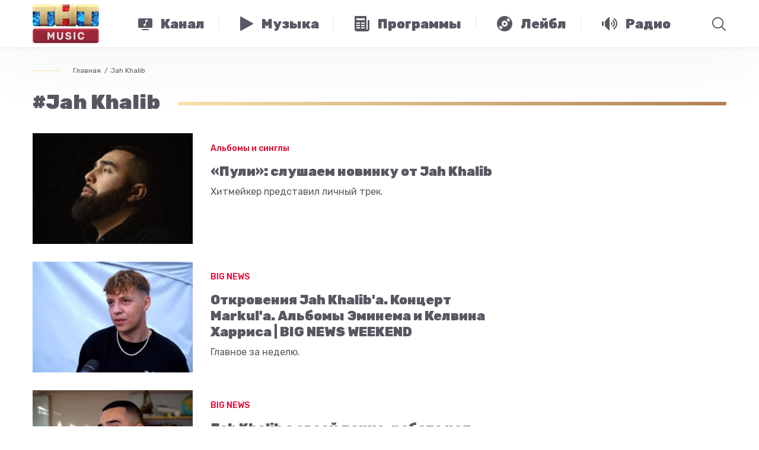

--- FILE ---
content_type: text/html; charset=utf-8
request_url: https://tntmusic.ru/hashtag/jah-khalib/
body_size: 60515
content:
<!doctype html>
<html lang="ru">
<head>
    <title>#Jah Khalib •  ТНТ MUSIC — Здесь твоя музыка</title>
    <meta charset="utf-8">

    <meta id="viewport" name="viewport" content="width=device-width">
    
        <script>
            function viewportResize() {
                var mvp = document.getElementById('viewport');
                if (screen.width > 767 && screen.width < 1201) {
                    mvp.setAttribute('content', 'width=1200, initial-scale=' + (screen.width / 1200).toFixed(2) + ', viewport-fit=cover');
                } else {
                    mvp.setAttribute('content', 'width=device-width, initial-scale=1, viewport-fit=cover');
                }
            }

            window.addEventListener('orientationchange', viewportResize);
            viewportResize();
        </script>
    

    <meta name="keywords" content="попмузыка, звезды, чарты, новости, live, тнт, тнт music, tnt music, тнт мьюзик, телеканал, радио, программы, big news, short news, гаджеты, гаджеты и люди, плейлист, чак, funbox, глеб болелов, телевидение, тимати, celebrities, полина гагарина, егор крид, елена темникова, время и стекло, zara larsson, кэти перри, агонь, serebro, бейонсе, джастин бибер, kanye west, рианна, sia, twenty onepilots, дрейк, алексей воробьев, iowa, лучшие треки, песня, новые артисты, фестивали, прямой эфир, онлайн, официальный сайт, топ чарт, русский чарт, урбан чарт, дэнс чарт, хит парады, селебы, музыка, электроника, хипхоп">

    
        <meta property="og:image" content="https://tntmusic.ru/static/img/fb.jpg">
        <meta property="og:url" content="https://tntmusic.ru/hashtag/jah-khalib/">
    

    <meta property="og:title" content="#Jah Khalib •  ТНТ MUSIC — Здесь твоя музыка">
    <meta property="og:type" content="article">
    <meta property="og:locale" content="ru_RU">

    
        <meta property="og:description" content="Официальный сайт ТНТ MUSIC - это эфир онлайн, новости музыкальной индустрии, подробности жизни артистов, чарты, хит-парады и самые актуальные клипы.">
        <meta name="description" content="Официальный сайт ТНТ MUSIC - это эфир онлайн, новости музыкальной индустрии, подробности жизни артистов, чарты, хит-парады и самые актуальные клипы.">
    

    
    <link rel="apple-touch-icon-precomposed" sizes="152x152" href="/static/favicon/apple-touch-icon-152x152.png">
    <link rel="icon" type="image/png" href="/static/favicon/favicon-32x32.png" sizes="32x32">
    <link rel="icon" type="image/png" href="/static/favicon/favicon-16x16.png" sizes="16x16">
    <link rel="shortcut icon" href="/static/favicon/favicon.ico" type="image/x-icon">

    <meta name="application-name" content="ТНТ MUSIC">
    <meta name="msapplication-TileColor" content="#000000">
    <meta name="msapplication-TileImage" content="/static/favicon/mstile-144x144.png">
    <meta name="msapplication-square310x310logo" content="/static/favicon/mstile-310x310.png">

    <link href="https://fonts.googleapis.com/css?family=Rubik:400,500,700,900&amp;subset=cyrillic" rel="stylesheet">
    
        
        

        
        <link href="/static/js/front/app.ae63cf0a.css" rel="stylesheet">
    

    
    <script src="https://yastatic.net/pcode/adfox/loader.js" crossorigin="anonymous"></script>

    <meta name="yandex-verification" content="5648857e3af9aae3">
    <meta name="google-site-verification" content="blcc3w0MF40qXSQ8EPmoHAt5hMbNc2Nujpcrj7EycOQ">

    
    <link rel="manifest" href="/static/js/libs/manifest.json">

    <script src="https://cdn.onesignal.com/sdks/OneSignalSDK.js" async=""></script>
    <script>
        var OneSignal = window.OneSignal || [];
        OneSignal.push(function () {
            OneSignal.init({
                appId: "59ef4f83-5a36-45d7-aba3-cdb8669e2f19",

                autoRegister: false,
                welcomeNotification: {
                    disable: true
                },
                promptOptions: {
                    actionMessage: 'Мы хотим уведомлять вас о горячих новостях из мира музыки и шоу-бизнеса.',
                    acceptButtonText: 'РАЗРЕШИТЬ',
                    cancelButtonText: 'НЕТ, СПАСИБО'
                }
            });
        });
        OneSignal.push(function () {
            OneSignal.showHttpPrompt();
        });
    </script>

    
</head>
<body class="PageTag">
<div class="u-SvgWrapper" id="svg">
    <?xml version="1.0" encoding="utf-8"?><!DOCTYPE svg PUBLIC "-//W3C//DTD SVG 1.1//EN" "http://www.w3.org/Graphics/SVG/1.1/DTD/svg11.dtd"><svg xmlns="http://www.w3.org/2000/svg" xmlns:xlink="http://www.w3.org/1999/xlink"><symbol fill="none" viewBox="0 0 140 40" id="apps-appstore" xmlns="http://www.w3.org/2000/svg"><path d="M139.835 35.99a4.002 4.002 0 01-2.486 3.706 4.038 4.038 0 01-1.541.304H4.032a4.035 4.035 0 01-2.849-1.173A4.008 4.008 0 010 35.99V4.015a4.014 4.014 0 011.183-2.839A4.04 4.04 0 014.032 0h131.775a4.034 4.034 0 013.721 2.479 4.01 4.01 0 01.306 1.536l.001 31.975z" fill="#5A5763"/><path d="M30.707 19.78c-.03-3.374 2.772-5.016 2.9-5.092-1.587-2.306-4.046-2.622-4.91-2.647-2.067-.216-4.07 1.232-5.123 1.232-1.073 0-2.694-1.21-4.44-1.175-2.248.034-4.35 1.332-5.504 3.346-2.38 4.107-.605 10.142 1.675 13.462 1.141 1.627 2.474 3.441 4.218 3.377 1.707-.069 2.344-1.083 4.404-1.083 2.04 0 2.64 1.083 4.419 1.042 1.831-.028 2.984-1.633 4.085-3.273 1.318-1.863 1.848-3.7 1.869-3.793-.042-.015-3.557-1.353-3.592-5.396zm-3.36-9.923c.918-1.144 1.546-2.7 1.371-4.28-1.328.058-2.99.916-3.947 2.035-.846.986-1.602 2.602-1.407 4.123 1.492.11 3.025-.751 3.983-1.878zM55.429 32.05h-2.386l-1.306-4.093h-4.541L45.95 32.05h-2.322l4.5-13.933h2.78l4.52 13.933zm-4.086-5.81l-1.181-3.638c-.125-.371-.36-1.247-.705-2.624h-.042c-.139.592-.36 1.467-.664 2.624L47.59 26.24h3.753zm15.636.663c0 1.709-.465 3.059-1.396 4.05-.834.883-1.87 1.324-3.107 1.324-1.335 0-2.295-.475-2.878-1.425v5.271H57.36V25.305c0-1.073-.028-2.173-.083-3.302h1.97l.124 1.593h.042c.747-1.2 1.88-1.8 3.401-1.8 1.189 0 2.181.468 2.975 1.405.794.94 1.192 2.172 1.192 3.702zm-2.28.082c0-.978-.221-1.784-.664-2.42-.485-.66-1.135-.991-1.95-.991-.552 0-1.054.184-1.503.547-.45.367-.743.845-.88 1.438a2.9 2.9 0 00-.105.68v1.675c0 .73.225 1.347.675 1.851.449.503 1.033.755 1.751.755.844 0 1.5-.326 1.97-.971.47-.648.705-1.503.705-2.564zm13.872-.082c0 1.709-.465 3.059-1.397 4.05-.835.883-1.87 1.324-3.107 1.324-1.335 0-2.295-.475-2.878-1.425v5.271h-2.24V25.305c0-1.073-.028-2.173-.082-3.302h1.97l.124 1.593h.042c.746-1.2 1.879-1.8 3.4-1.8 1.189 0 2.181.468 2.977 1.405.792.94 1.191 2.172 1.191 3.702zm-2.282.082c0-.978-.222-1.784-.665-2.42-.484-.66-1.132-.991-1.947-.991-.552 0-1.054.184-1.505.547-.45.367-.742.845-.88 1.438a2.972 2.972 0 00-.105.68v1.675c0 .73.226 1.347.673 1.851.45.502 1.034.755 1.754.755.844 0 1.5-.326 1.97-.971.47-.648.705-1.503.705-2.564zm15.243 1.156c0 1.187-.416 2.15-1.243 2.895-.91.813-2.18 1.22-3.807 1.22-1.504 0-2.71-.29-3.62-.868l.519-1.86c.981.58 2.06.869 3.234.869.845 0 1.501-.191 1.97-.569.469-.379.706-.886.706-1.518 0-.566-.196-1.04-.581-1.427-.388-.385-1.029-.744-1.929-1.074-2.447-.91-3.672-2.24-3.672-3.99 0-1.144.433-2.08 1.297-2.812.863-.73 2.008-1.096 3.432-1.096 1.272 0 2.331.221 3.173.662l-.562 1.82c-.792-.428-1.686-.641-2.686-.641-.79 0-1.41.193-1.852.579a1.655 1.655 0 00-.562 1.262c0 .55.215 1.006.644 1.364.371.33 1.05.69 2.03 1.074 1.204.484 2.089 1.047 2.655 1.694.57.647.854 1.454.854 2.416zm7.422-4.462h-2.468v4.877c0 1.24.435 1.86 1.306 1.86.4 0 .732-.034.995-.104l.062 1.695c-.441.164-1.022.247-1.742.247-.884 0-1.575-.27-2.074-.807-.497-.539-.746-1.44-.746-2.709v-5.064h-1.47V22h1.47v-1.84l2.199-.66v2.5h2.468v1.68zm11.114 3.265c0 1.544-.443 2.812-1.328 3.803-.925 1.02-2.156 1.53-3.69 1.53-1.481 0-2.659-.49-3.537-1.466-.878-.979-1.317-2.212-1.317-3.7 0-1.556.454-2.832 1.358-3.823.907-.992 2.127-1.489 3.662-1.489 1.478 0 2.666.49 3.565 1.468.859.949 1.287 2.173 1.287 3.677zm-2.321.051c0-.92-.2-1.71-.6-2.37-.469-.798-1.142-1.197-2.012-1.197-.897 0-1.585.4-2.054 1.197-.401.66-.6 1.463-.6 2.412 0 .921.199 1.713.6 2.371.485.798 1.16 1.197 2.035 1.197.856 0 1.527-.407 2.012-1.217.412-.676.619-1.47.619-2.393zm9.602-3.029a3.909 3.909 0 00-.705-.061c-.788 0-1.397.295-1.826.89-.372.523-.559 1.185-.559 1.983v5.272h-2.239v-6.883a69.486 69.486 0 00-.065-3.163h1.95l.082 1.923h.062c.238-.661.61-1.194 1.12-1.593a2.713 2.713 0 011.618-.538c.207 0 .394.015.56.041l.002 2.13zm10.015 2.585c.005.34-.022.679-.082 1.013h-6.718c.025.992.351 1.752.975 2.276.566.466 1.298.7 2.197.7.995 0 1.902-.156 2.718-.473l.351 1.548c-.954.415-2.08.62-3.379.62-1.563 0-2.789-.458-3.682-1.373-.891-.916-1.337-2.147-1.337-3.689 0-1.514.415-2.775 1.246-3.781.869-1.075 2.044-1.611 3.523-1.611 1.453 0 2.552.537 3.299 1.61.591.852.889 1.907.889 3.16zm-2.136-.579c.016-.662-.131-1.233-.434-1.716-.388-.622-.984-.931-1.784-.931-.732 0-1.328.302-1.782.91-.373.482-.594 1.062-.663 1.735l4.663.002zM46.548 13.192c-.623 0-1.162-.03-1.61-.082V6.375a12.228 12.228 0 011.895-.143c2.568 0 3.75 1.26 3.75 3.313 0 2.368-1.396 3.647-4.035 3.647zm.376-6.096c-.347 0-.642.02-.887.071v5.12c.133.021.387.03.744.03 1.682 0 2.64-.954 2.64-2.742 0-1.594-.866-2.479-2.497-2.479zm7.345 6.147c-1.447 0-2.385-1.077-2.385-2.54 0-1.524.958-2.61 2.467-2.61 1.426 0 2.385 1.026 2.385 2.53 0 1.543-.988 2.62-2.467 2.62zm.042-4.348c-.795 0-1.304.74-1.304 1.777 0 1.017.52 1.758 1.294 1.758s1.294-.793 1.294-1.779c0-1.005-.51-1.756-1.284-1.756zm10.678-.7L63.44 13.13h-1.01l-.641-2.144a16.216 16.216 0 01-.398-1.594h-.021c-.08.538-.234 1.077-.397 1.594l-.683 2.144h-1.02l-1.457-4.937h1.13l.562 2.347c.132.56.243 1.087.336 1.585h.02c.082-.415.214-.934.408-1.574l.704-2.357h.897l.673 2.307c.163.559.295 1.107.398 1.625h.03c.071-.507.183-1.046.336-1.625l.601-2.307h1.081zm5.703 4.936h-1.1v-2.835c0-.873-.337-1.31-1-1.31-.651 0-1.1.559-1.1 1.209v2.936h-1.1V9.605c0-.436-.011-.904-.042-1.412h.969l.051.762h.03c.297-.527.898-.862 1.57-.862 1.04 0 1.723.792 1.723 2.082v2.956zm3.035 0h-1.101V5.93h1.101v7.202zm4.013.112c-1.446 0-2.385-1.077-2.385-2.54 0-1.524.958-2.61 2.466-2.61 1.428 0 2.386 1.026 2.386 2.53 0 1.543-.989 2.62-2.466 2.62zm.041-4.348c-.795 0-1.304.74-1.304 1.777 0 1.017.521 1.758 1.293 1.758.775 0 1.294-.793 1.294-1.779 0-1.005-.507-1.756-1.282-1.756zm6.765 4.236l-.08-.568h-.029c-.336.457-.826.68-1.448.68-.888 0-1.518-.62-1.518-1.453 0-1.218 1.06-1.849 2.895-1.849v-.09c0-.65-.346-.976-1.029-.976-.488 0-.916.122-1.294.366l-.223-.721c.458-.285 1.029-.427 1.7-.427 1.294 0 1.947.68 1.947 2.042v1.819c0 .498.022.884.072 1.178h-.993zm-.151-2.459c-1.222 0-1.836.295-1.836.996 0 .518.316.771.755.771.56 0 1.081-.426 1.081-1.005v-.762zm6.417 2.46l-.051-.793h-.03c-.317.599-.848.904-1.59.904-1.195 0-2.08-1.046-2.08-2.52 0-1.544.917-2.631 2.17-2.631.662 0 1.132.223 1.396.67h.022V5.93h1.102V11.8c0 .477.012.924.041 1.33h-.98zm-.163-2.906c0-.69-.459-1.28-1.16-1.28-.815 0-1.314.721-1.314 1.737 0 .995.518 1.677 1.293 1.677.692 0 1.181-.6 1.181-1.31v-.824zm8.087 3.017c-1.446 0-2.384-1.077-2.384-2.54 0-1.524.958-2.61 2.466-2.61 1.428 0 2.386 1.026 2.386 2.53.001 1.543-.988 2.62-2.468 2.62zm.041-4.348c-.794 0-1.303.74-1.303 1.777 0 1.017.52 1.758 1.293 1.758.775 0 1.294-.793 1.294-1.779.002-1.005-.508-1.756-1.284-1.756zm8.346 4.236h-1.102v-2.835c0-.873-.336-1.31-.999-1.31-.652 0-1.099.559-1.099 1.209v2.936h-1.102V9.605c0-.436-.011-.904-.041-1.412h.968l.052.762h.03c.295-.527.897-.863 1.569-.863 1.04 0 1.724.792 1.724 2.082v2.957zm7.405-4.114h-1.211v2.398c0 .61.212.915.641.915.194 0 .357-.021.488-.052l.031.833c-.213.082-.499.123-.854.123-.868 0-1.386-.477-1.386-1.727v-2.49h-.723v-.823h.723V7.29l1.08-.326v1.23h1.211v.823zm5.827 4.114h-1.099v-2.814c0-.883-.336-1.33-.999-1.33-.571 0-1.102.386-1.102 1.168v2.976h-1.1V5.93h1.1v2.966h.022c.347-.539.849-.803 1.489-.803 1.048 0 1.689.812 1.689 2.103v2.936zm5.97-2.204h-3.303c.021.934.641 1.462 1.56 1.462.489 0 .938-.082 1.335-.233l.172.762c-.469.203-1.02.305-1.662.305-1.549 0-2.466-.976-2.466-2.489 0-1.514.939-2.652 2.342-2.652 1.266 0 2.06.935 2.06 2.347.007.167-.006.334-.038.498zm-1.009-.782c0-.763-.386-1.3-1.09-1.3-.632 0-1.132.548-1.203 1.3h2.293z" fill="#fff"/></symbol><symbol fill="none" viewBox="0 0 134 40" id="apps-google-play" xmlns="http://www.w3.org/2000/svg"><path d="M129.037 40H4.963C2.183 40 0 37.8 0 35V5c0-2.8 2.184-5 4.963-5h124.074C131.816 0 134 2.2 134 5v30c0 2.8-2.184 5-4.963 5z" fill="#5A5763"/><path d="M47.298 10.198c0 .8-.198 1.5-.693 2-.594.6-1.286.9-2.177.9s-1.584-.3-2.178-.9c-.594-.6-.89-1.3-.89-2.2 0-.9.296-1.6.89-2.2.594-.6 1.287-.9 2.178-.9.396 0 .791.1 1.187.3.396.2.693.4.891.7l-.495.5c-.396-.5-.89-.7-1.583-.7-.594 0-1.188.2-1.584.7-.495.4-.693 1-.693 1.7s.198 1.3.693 1.7c.495.4.99.7 1.584.7.693 0 1.187-.2 1.682-.7.297-.3.495-.7.495-1.2h-2.177v-.8h2.87v.4zm4.553-2.5h-2.672v1.9h2.474v.7H49.18v1.9h2.672v.8h-3.464v-6h3.464v.7zm3.266 5.3h-.791v-5.3h-1.683v-.7H56.8v.7h-1.683v5.3zm4.553 0v-6h.792v6h-.792zm4.157 0h-.791v-5.3h-1.683v-.7h4.058v.7h-1.683v5.3h.1zm9.403-.8c-.594.6-1.287.9-2.177.9-.891 0-1.584-.3-2.178-.9-.594-.6-.89-1.3-.89-2.2 0-.9.296-1.6.89-2.2.594-.6 1.287-.9 2.178-.9.89 0 1.583.3 2.177.9.594.6.891 1.3.891 2.2 0 .9-.297 1.6-.89 2.2zm-3.761-.5c.396.4.99.7 1.584.7.594 0 1.187-.2 1.583-.7.396-.4.693-1 .693-1.7s-.198-1.3-.693-1.7c-.396-.4-.99-.7-1.583-.7-.594 0-1.188.2-1.584.7-.396.4-.693 1-.693 1.7s.198 1.3.693 1.7zm5.74 1.3v-6h.891l2.87 4.7v-4.7h.793v6h-.792l-3.068-4.9v4.9h-.693z" fill="#fff" stroke="#fff" stroke-width=".2" stroke-miterlimit="10"/><path d="M67.787 21.802c-2.376 0-4.257 1.8-4.257 4.3 0 2.4 1.881 4.3 4.257 4.3 2.375 0 4.255-1.8 4.255-4.3 0-2.6-1.88-4.3-4.255-4.3zm0 6.8c-1.287 0-2.376-1.1-2.376-2.6s1.089-2.6 2.376-2.6c1.286 0 2.375 1 2.375 2.6 0 1.5-1.089 2.6-2.376 2.6zm-9.205-6.8c-2.376 0-4.257 1.8-4.257 4.3 0 2.4 1.881 4.3 4.257 4.3 2.375 0 4.256-1.8 4.256-4.3 0-2.6-1.881-4.3-4.256-4.3zm0 6.8c-1.287 0-2.376-1.1-2.376-2.6s1.089-2.6 2.376-2.6c1.286 0 2.375 1 2.375 2.6 0 1.5-1.089 2.6-2.375 2.6zm-10.987-5.5v1.8h4.256c-.099 1-.495 1.8-.99 2.3-.594.6-1.583 1.3-3.266 1.3-2.672 0-4.652-2.1-4.652-4.8 0-2.7 2.079-4.8 4.652-4.8 1.386 0 2.474.6 3.266 1.3l1.287-1.3c-1.089-1-2.474-1.8-4.454-1.8-3.563 0-6.632 3-6.632 6.6 0 3.6 3.069 6.6 6.632 6.6 1.98 0 3.365-.6 4.553-1.9 1.188-1.2 1.584-2.9 1.584-4.2 0-.4 0-.8-.1-1.1h-6.136zm44.936 1.4c-.396-1-1.386-2.7-3.563-2.7-2.178 0-3.96 1.7-3.96 4.3 0 2.4 1.782 4.3 4.158 4.3 1.88 0 3.068-1.2 3.464-1.9l-1.386-1c-.495.7-1.089 1.2-2.078 1.2-.99 0-1.584-.4-2.079-1.3l5.642-2.4-.198-.5zm-5.74 1.4c0-1.6 1.286-2.5 2.177-2.5.693 0 1.385.4 1.583.9l-3.76 1.6zm-4.653 4.1h1.88v-12.5h-1.88v12.5zm-2.97-7.3c-.494-.5-1.286-1-2.276-1-2.078 0-4.058 1.9-4.058 4.3s1.88 4.2 4.058 4.2c.99 0 1.782-.5 2.178-1h.099v.6c0 1.6-.89 2.5-2.277 2.5-1.088 0-1.88-.8-2.078-1.5l-1.584.7c.495 1.1 1.683 2.5 3.761 2.5 2.178 0 3.96-1.3 3.96-4.4v-7.6h-1.782v.7zm-2.177 5.9c-1.286 0-2.375-1.1-2.375-2.6s1.089-2.6 2.375-2.6c1.287 0 2.277 1.1 2.277 2.6s-.99 2.6-2.277 2.6zm24.151-11.1h-4.454v12.5h1.88v-4.7h2.574c2.079 0 4.058-1.5 4.058-3.9s-1.979-3.9-4.058-3.9zm.099 6h-2.672v-4.3h2.672c1.386 0 2.177 1.2 2.177 2.1-.099 1.1-.89 2.2-2.177 2.2zm11.382-1.8c-1.385 0-2.771.6-3.266 1.9l1.683.7c.396-.7.99-.9 1.682-.9.99 0 1.881.6 1.98 1.6v.1c-.297-.2-1.089-.5-1.881-.5-1.781 0-3.563 1-3.563 2.8 0 1.7 1.485 2.8 3.068 2.8 1.287 0 1.881-.6 2.376-1.2h.099v1h1.781v-4.8c-.197-2.2-1.88-3.5-3.959-3.5zm-.198 6.9c-.593 0-1.484-.3-1.484-1.1 0-1 1.089-1.3 1.979-1.3.792 0 1.188.2 1.683.4-.198 1.2-1.188 2-2.178 2zm10.393-6.6l-2.078 5.4h-.099l-2.178-5.4h-1.979l3.266 7.6-1.881 4.2h1.881l5.048-11.8h-1.98zm-16.628 8h1.88v-12.5h-1.88v12.5z" fill="#fff"/><path d="M10.677 7.5c-.297.3-.396.8-.396 1.4V31c0 .6.198 1.1.495 1.4l.1.1 12.272-12.4v-.2L10.678 7.5z" fill="url(#abpaint0_linear)"/><path d="M27.105 24.3l-4.058-4.1v-.3l4.058-4.1.099.1 4.85 2.8c1.386.8 1.386 2.1 0 2.9l-4.949 2.7z" fill="url(#abpaint1_linear)"/><path d="M27.205 24.2L23.048 20 10.676 32.5c.495.5 1.188.5 2.078.1l14.451-8.4z" fill="url(#abpaint2_linear)"/><path d="M27.205 15.8l-14.45-8.3c-.892-.5-1.584-.4-2.08.1L23.049 20l4.157-4.2z" fill="url(#abpaint3_linear)"/><path opacity=".2" d="M27.106 24.102l-14.352 8.2c-.791.5-1.484.4-1.98 0l-.098.1.099.1c.495.4 1.188.5 1.98 0l14.351-8.4z" fill="#000"/><path opacity=".12" d="M10.677 32.3c-.297-.3-.396-.8-.396-1.4v.1c0 .6.198 1.1.495 1.4v-.1h-.099zm21.38-11l-4.95 2.8.1.1 4.85-2.8c.692-.4.99-.9.99-1.4 0 .5-.397.9-.99 1.3z" fill="#000"/><path opacity=".25" d="M12.756 7.601l19.3 11.1c.594.4.99.8.99 1.3 0-.5-.297-1-.99-1.4l-19.3-11.1c-1.386-.8-2.475-.2-2.475 1.4v.1c0-1.5 1.089-2.2 2.475-1.4z" fill="#fff"/><defs><linearGradient id="abpaint0_linear" x1="21.961" y1="8.71" x2="5.179" y2="25.32" gradientUnits="userSpaceOnUse"><stop stop-color="#00A0FF"/><stop offset=".007" stop-color="#00A1FF"/><stop offset=".26" stop-color="#00BEFF"/><stop offset=".512" stop-color="#00D2FF"/><stop offset=".76" stop-color="#00DFFF"/><stop offset="1" stop-color="#00E3FF"/></linearGradient><linearGradient id="abpaint1_linear" x1="33.869" y1="20.001" x2="9.919" y2="20.001" gradientUnits="userSpaceOnUse"><stop stop-color="#FFE000"/><stop offset=".409" stop-color="#FFBD00"/><stop offset=".775" stop-color="orange"/><stop offset="1" stop-color="#FF9C00"/></linearGradient><linearGradient id="abpaint2_linear" x1="24.955" y1="22.296" x2="2.199" y2="44.82" gradientUnits="userSpaceOnUse"><stop stop-color="#FF3A44"/><stop offset="1" stop-color="#C31162"/></linearGradient><linearGradient id="abpaint3_linear" x1="7.604" y1=".176" x2="17.767" y2="10.235" gradientUnits="userSpaceOnUse"><stop stop-color="#32A071"/><stop offset=".069" stop-color="#2DA771"/><stop offset=".476" stop-color="#15CF74"/><stop offset=".801" stop-color="#06E775"/><stop offset="1" stop-color="#00F076"/></linearGradient></defs></symbol><symbol fill="none" viewBox="0 0 13 8" id="arrow-pink" xmlns="http://www.w3.org/2000/svg"><path d="M.023.734L6.5 7.074l6.473-6.34-.696-.718L6.5 5.676.727.016.023.734z" fill="#E8496B"/></symbol><symbol viewBox="0 0 270 173" id="cabel-1" xmlns="http://www.w3.org/2000/svg"><defs><clipPath id="ada"><path fill="none" d="M98.73 60.17h25.7v25.7h-25.7z"/></clipPath></defs><g data-name="Слой 2"><g data-name="Слой 1"><path fill="#f7f6f9" d="M0 0h270v173H0z"/><path d="M156.27 108.11l-4.2-3.92s4.83-8.26 2.94-21.78a37.41 37.41 0 00-2.78-9.92s-4.45-10.58-4.48-11.27a63.73 63.73 0 01-3-9s-.87-1.53-.5-5.26c0 0 .5-4.64-1.68-6.23 0 0-2.27-1.53-4.92 1 0 0-2.4 1.71-3.39 6.35 0 0-2.77 12.32 1.24 21.89 0 0 1.49 8.4 1.35 9.71L87 29.47a6.11 6.11 0 00-6.63 0 5.84 5.84 0 00-2.18 6.07s-.06 1.59 4.17 5.08l34.8 35.61-16.51 38.12s4 5.67 14.71 10.57c0 0 7.06 3.59 12.12 3.57l4.41 4.48z" fill="#edbe85"/><path d="M165 112.22l-6.57-6.41L130 135l6.57 6.41z" fill="#fcfcfc"/><path d="M232.76 171.9h-71.67L132.52 144l35-35.82z" fill="#3c4f54"/><path d="M87.16 109.76a7.55 7.55 0 007.76 7.31h31.52a7.54 7.54 0 007.76-7.31V33.21a7.55 7.55 0 00-7.76-7.31H94.92a7.54 7.54 0 00-7.76 7.31z" fill="#2d2d2d"/><path d="M105 30.9a1.07 1.07 0 001 1.12h9.75a1.13 1.13 0 000-2.24H106a1.07 1.07 0 00-1 1.12zM93.32 30.86a1.32 1.32 0 101.32-1.29 1.31 1.31 0 00-1.32 1.29zM96.93 30.83a.72.72 0 10.74-.68.71.71 0 00-.74.68zM99.27 30.84a.72.72 0 10.74-.68.71.71 0 00-.74.68z" fill="#e6e6e6"/><path d="M132.25 35H89.11v71.7h43.14z" fill="#5a5763"/><path d="M105.66 113.67h10a1.41 1.41 0 001.41-1.41v-1.34a1.41 1.41 0 00-1.41-1.41h-10a1.41 1.41 0 00-1.41 1.41v1.34a1.42 1.42 0 001.41 1.41z" fill="#e6e6e6"/><path d="M93.39 67.42A5.64 5.64 0 0092 59.54l-5.2-3.62a5.65 5.65 0 00-7.84 1.41 5.64 5.64 0 001.41 7.84l5.2 3.62a5.65 5.65 0 007.82-1.37zM93.39 85.75A5.65 5.65 0 0092 77.87l-5.2-3.62a5.65 5.65 0 00-7.84 1.41 5.65 5.65 0 001.41 7.84l5.2 3.62a5.65 5.65 0 007.82-1.37zM93.39 104.09A5.65 5.65 0 0092 96.21l-5.2-3.62A5.65 5.65 0 0078.95 94a5.65 5.65 0 001.41 7.84l5.2 3.62a5.66 5.66 0 007.83-1.37z" fill="#edbe85"/><g clip-path="url(#ada)"><path d="M109.61 73.71a1.29 1.29 0 11-1.29-1.29 1.29 1.29 0 011.29 1.29zm5.23-1.29a1.29 1.29 0 101.29 1.29 1.29 1.29 0 00-1.29-1.28zm5.5 5.24v-.15a11.36 11.36 0 01-.52 1.23 7.66 7.66 0 00.21 1 6.41 6.41 0 003 2.13 3.49 3.49 0 01-1.86.23 5.56 5.56 0 002.61 1.83c-2.75 2.48-7.29 2.54-10.46.61a5.88 5.88 0 01-3.56 0c-3.17 1.93-7.71 1.87-10.46-.61A5.56 5.56 0 00102 82a3.52 3.52 0 01-1.49-.27 6.65 6.65 0 002.44-1.45 7.66 7.66 0 00.41-1.57 11.35 11.35 0 01-.52-1.23v.15h-1.56A2.22 2.22 0 0199 75.44V73a2.22 2.22 0 011.17-2c0-3.47 1-6.19 3-8.06s4.77-2.8 8.36-2.8 6.4.94 8.36 2.8 3 4.59 3 8.06a2.22 2.22 0 011.17 2v2.45a2.22 2.22 0 01-2.22 2.22zm-.93-3.95c0-.57 0-1.11-.07-1.63a9.31 9.31 0 00-5.16-1.85 2.79 2.79 0 01.85 1.4c-1.35-1-4.17-1.29-5.1-2.34-1.49-1-1.88-2.4-1.9-1.82a5.35 5.35 0 01-4.26 5.31v.95a10.07 10.07 0 00.52 3.24c1.24 1.5 3.29 1.92 5.11 2a2.32 2.32 0 012-.91c1.19 0 2.16.69 2.16 1.53s-1 1.53-2.16 1.53a2.27 2.27 0 01-2-1 10.64 10.64 0 01-3.9-.88c1.75 2.58 4.46 3.94 6.15 3.94 2.59.06 7.76-3.3 7.76-9.46zm1.35-3h.86c-.14-6.06-3.6-9.27-10-9.27s-9.89 3.2-10 9.27h.86a10.68 10.68 0 012-5c1.6-2.06 4-3.1 7.2-3.1s5.6 1 7.2 3.1a10.68 10.68 0 011.88 5.06z" fill="#f8f8f8"/></g></g></g></symbol><symbol fill="none" viewBox="0 0 270 173" id="cabel-2" xmlns="http://www.w3.org/2000/svg"><path fill="#F7F6F9" d="M0 0h270v173H0z"/><path d="M143.431 121.503h-16.775s-.258 8.531-5.761 12.075c0 0 4.014 2.619 14.156 2.289 10.142.327 14.149-2.289 14.149-2.289-5.5-3.548-5.769-12.075-5.769-12.075z" fill="#3F3F3F"/><path d="M65.353 119.462c-1.295-.208-2.353-1.453-2.353-2.763V40.386A2.394 2.394 0 0165.386 38h139.801a2.394 2.394 0 012.386 2.386v76.31c0 1.309-1.062 2.54-2.361 2.726 0 0-24.233 3.519-69.927 3.519-48.274.004-69.932-3.479-69.932-3.479z" fill="#1E1E1E"/><path d="M135.296 119.759a2.03 2.03 0 10.001-4.06 2.03 2.03 0 00-.001 4.06z" fill="#DFCFB6"/><path d="M135.296 119.165h-.05a1.22 1.22 0 01-.85-.388 1.136 1.136 0 01-.305-.821c.014-.373.219-.721.542-.926a.028.028 0 01.036.007.028.028 0 01-.008.036 1.128 1.128 0 00-.52.886c-.01.291.094.571.291.786.212.229.502.362.818.373.635.025 1.177-.456 1.202-1.069a1.102 1.102 0 00-.542-.99c-.011-.007-.014-.022-.007-.036.007-.011.021-.014.036-.007.366.222.584.617.566 1.036-.028.618-.563 1.113-1.209 1.113z" fill="#1E1E1E"/><path d="M135.294 119.275h-.053a1.335 1.335 0 01-.93-.423 1.246 1.246 0 01-.333-.904c.018-.409.24-.79.592-1.016.032-.018.068-.025.104-.018a.139.139 0 01.086.061.153.153 0 01.018.104.137.137 0 01-.061.087c-.28.179-.452.477-.467.796a.981.981 0 00.262.707c.19.204.452.326.739.337.578.021 1.062-.409 1.087-.965a.994.994 0 00-.488-.89.134.134 0 01-.046-.186.135.135 0 01.186-.047c.402.244.639.678.621 1.137-.025.682-.606 1.22-1.317 1.22z" fill="#1E1E1E"/><path d="M135.291 117.797a.025.025 0 01-.025-.025v-1.457c0-.014.011-.025.025-.025.015 0 .025.011.025.025v1.457c0 .014-.01.025-.025.025z" fill="#1E1E1E"/><path d="M135.289 117.912a.136.136 0 01-.136-.137v-1.456a.136.136 0 01.273 0v1.456a.133.133 0 01-.137.137z" fill="#1E1E1E"/><path d="M205.507 40.235H65.067v73.957h140.44V40.235z" fill="#fff"/><path d="M166.772 131.2h-63.445a2.348 2.348 0 00-2.347 2.346 2.348 2.348 0 002.347 2.346h63.448a2.348 2.348 0 002.347-2.346 2.348 2.348 0 00-2.35-2.346z" fill="#1E1E1E"/><path d="M205.495 40.235H65.055v73.957h140.44V40.235z" fill="#5A5763"/><path d="M205.507 40.163H65.067v7.165h140.44v-7.165zM205.507 105.56H65.067v8.667h140.44v-8.667z" fill="#3F3F3F"/><path d="M126.961 109.076H78.559v1.6h48.402v-1.6z" fill="#D55447"/><path d="M202.634 109.076h-74.333v1.6h74.333v-1.6z" fill="#DFCFB6"/><path d="M70.895 108.771h-.782v2.163h.782v-2.163zM72.044 108.771h-.782v2.163h.782v-2.163z" fill="#E2DFB4"/><path d="M128.303 108.021h-1.342v3.713h1.342v-3.713z" fill="#DFCFB6"/><path d="M189.314 45.168a1.385 1.385 0 100-2.77 1.385 1.385 0 000 2.77zM194.846 45.168a1.385 1.385 0 10-.001-2.77 1.385 1.385 0 00.001 2.77zM200.377 45.168a1.385 1.385 0 100-2.77 1.385 1.385 0 000 2.77zM68.513 109.854l-1.88 1.084v-2.171l1.88 1.087zM76.174 108.789h-2.127v2.127h2.127v-2.127z" fill="#E2DFB4"/><path d="M133 64c-5.511 0-10 4.489-10 10s4.489 10 10 10a9.946 9.946 0 006.322-2.264l5.971 5.971a.99.99 0 00.711.307.998.998 0 001.01-1.01.99.99 0 00-.307-.711l-5.971-5.97A9.946 9.946 0 00143 74c0-5.511-4.489-10-10-10zm0 2c4.43 0 8 3.57 8 8s-3.57 8-8 8-8-3.57-8-8 3.57-8 8-8z" fill="#fff"/><path d="M206.247 135.676l-2.459-2.293s2.827-4.833 1.72-12.742c0 0-.407-3.274-1.625-5.805 0 0-2.603-6.193-2.622-6.593 0 0-1.384-3.278-1.784-5.243 0 0-.51-.894-.292-3.077 0 0 .292-2.713-.985-3.642 0 0-1.329-.894-2.879.581 0 0-1.404 1-1.985 3.713 0 0-1.622 7.21.727 12.809 0 0 .874 4.916.791 5.683l-29.117-29.398s-1.95-1.33-3.88 0c0 0-1.712 1.075-1.273 3.55 0 0-.036.93 2.44 2.97l20.358 20.834-9.661 22.304s2.337 3.317 8.605 6.185c0 0 4.129 2.099 7.091 2.088l2.582 2.621 14.248-14.545z" fill="#EDBE85"/><path d="M211.381 138.08l-3.842-3.752-16.686 17.085 3.842 3.752 16.686-17.085z" fill="#FCFCFC"/><path d="M250.998 173h-41.927l-16.716-16.325-.004-.003 20.469-20.96L250.998 173z" fill="#5A5763"/><path d="M230.774 173h-21.702l-16.717-16.324 10.595-10.848L230.774 173z" fill="#5A5763"/><path d="M183.593 159.274h-3.812a9.212 9.212 0 01-9.211-9.211V69.251A4.25 4.25 0 01174.822 65h13.726a4.25 4.25 0 014.251 4.251v80.812c0 5.086-4.121 9.211-9.206 9.211z" fill="#2D2D2D"/><path d="M176.504 76.702h-2.242a1.323 1.323 0 01-1.321-1.321c0-.728.593-1.32 1.321-1.32h2.242c.728 0 1.321.592 1.321 1.32 0 .728-.597 1.32-1.321 1.32zM182.922 76.702h-2.243c-.727 0-1.32-.593-1.32-1.321s.593-1.32 1.32-1.32h2.243c.727 0 1.32.592 1.32 1.32 0 .728-.593 1.32-1.32 1.32zM189.34 76.702h-2.242a1.324 1.324 0 01-1.321-1.321c0-.728.594-1.32 1.321-1.32h2.242c.728 0 1.321.592 1.321 1.32 0 .728-.593 1.32-1.321 1.32z" fill="#DFCFB6"/><path d="M176.504 72.34h-2.242a1.323 1.323 0 01-1.321-1.321c0-.728.593-1.321 1.321-1.321h2.242c.728 0 1.321.593 1.321 1.32 0 .728-.597 1.322-1.321 1.322z" fill="#E01D2F"/><path d="M176.504 81.032h-2.242a1.323 1.323 0 01-1.321-1.321c0-.728.593-1.32 1.321-1.32h2.242c.728 0 1.321.592 1.321 1.32 0 .728-.597 1.32-1.321 1.32zM182.922 81.032h-2.243c-.727 0-1.32-.593-1.32-1.321s.593-1.32 1.32-1.32h2.243c.727 0 1.32.592 1.32 1.32 0 .728-.593 1.32-1.32 1.32zM189.34 81.032h-2.242a1.324 1.324 0 01-1.321-1.321c0-.728.594-1.32 1.321-1.32h2.242c.728 0 1.321.592 1.321 1.32 0 .728-.593 1.32-1.321 1.32zM176.504 85.398h-2.242a1.323 1.323 0 01-1.321-1.321c0-.728.593-1.32 1.321-1.32h2.242c.728 0 1.321.592 1.321 1.32 0 .728-.597 1.32-1.321 1.32zM182.922 85.398h-2.243c-.727 0-1.32-.593-1.32-1.321s.593-1.32 1.32-1.32h2.243c.727 0 1.32.592 1.32 1.32 0 .728-.593 1.32-1.32 1.32zM189.34 85.398h-2.242a1.324 1.324 0 01-1.321-1.321c0-.728.594-1.32 1.321-1.32h2.242c.728 0 1.321.592 1.321 1.32 0 .728-.593 1.32-1.321 1.32zM176.504 89.68h-2.242a1.323 1.323 0 01-1.321-1.32c0-.728.593-1.321 1.321-1.321h2.242c.728 0 1.321.593 1.321 1.32 0 .724-.597 1.322-1.321 1.322zM182.922 89.68h-2.243c-.727 0-1.32-.593-1.32-1.32 0-.728.593-1.321 1.32-1.321h2.243c.727 0 1.32.593 1.32 1.32 0 .724-.593 1.322-1.32 1.322zM189.34 89.68h-2.242a1.324 1.324 0 01-1.321-1.32c0-.728.594-1.321 1.321-1.321h2.242c.728 0 1.321.593 1.321 1.32 0 .724-.593 1.322-1.321 1.322zM176.504 93.963h-2.242a1.323 1.323 0 01-1.321-1.32c0-.728.593-1.321 1.321-1.321h2.242c.728 0 1.321.593 1.321 1.32 0 .724-.597 1.321-1.321 1.321zM176.43 122.591h-2.243a1.324 1.324 0 01-1.321-1.321c0-.728.594-1.321 1.321-1.321h2.243c.727 0 1.32.593 1.32 1.321s-.593 1.321-1.32 1.321zM189.18 122.591h-2.242a1.323 1.323 0 01-1.321-1.321c0-.728.593-1.321 1.321-1.321h2.242a1.32 1.32 0 110 2.642zM182.861 124.817h-2.242a1.323 1.323 0 01-1.321-1.321c0-.727.593-1.32 1.321-1.32h2.242c.728 0 1.321.593 1.321 1.32 0 .724-.597 1.321-1.321 1.321zM182.922 134.079h-2.243c-.727 0-1.32-.593-1.32-1.321 0-.727.593-1.32 1.32-1.32h2.243c.727 0 1.32.593 1.32 1.32 0 .728-.593 1.321-1.32 1.321z" fill="#DFCFB6"/><path d="M175.568 98.642h-1.871a1.102 1.102 0 01-1.099-1.1c0-.605.494-1.099 1.099-1.099h1.871c.605 0 1.099.494 1.099 1.1.004.604-.49 1.099-1.099 1.099z" fill="#E01D2F"/><path d="M180.626 98.642h-1.87c-.605 0-1.1-.495-1.1-1.1 0-.605.495-1.099 1.1-1.099h1.87c.605 0 1.1.494 1.1 1.1 0 .604-.495 1.099-1.1 1.099z" fill="#13885C"/><path d="M185.611 98.642h-1.871a1.102 1.102 0 01-1.099-1.1c0-.605.494-1.099 1.099-1.099h1.871c.605 0 1.099.494 1.099 1.1 0 .604-.494 1.099-1.099 1.099z" fill="#EB9F3F"/><path d="M190.587 98.642h-1.87c-.605 0-1.1-.495-1.1-1.1 0-.605.495-1.099 1.1-1.099h1.87a1.1 1.1 0 010 2.199z" fill="#6A79BB"/><path d="M175.075 139.651h-1.87c-.605 0-1.1-.494-1.1-1.099 0-.606.495-1.1 1.1-1.1h1.87c.605 0 1.1.494 1.1 1.1 0 .605-.495 1.099-1.1 1.099zM180.13 139.651h-1.87c-.605 0-1.1-.494-1.1-1.099 0-.606.495-1.1 1.1-1.1h1.87c.605 0 1.1.494 1.1 1.1a1.097 1.097 0 01-1.1 1.099zM180.365 143.4h-1.87c-.606 0-1.1-.494-1.1-1.099s.494-1.1 1.1-1.1h1.87c.605 0 1.099.495 1.099 1.1 0 .605-.494 1.099-1.099 1.099zM185.111 139.651h-1.871a1.102 1.102 0 01-1.099-1.099c0-.606.494-1.1 1.099-1.1h1.871a1.099 1.099 0 110 2.199zM190.095 139.651h-1.871a1.102 1.102 0 01-1.099-1.099c0-.606.494-1.1 1.099-1.1h1.871c.605 0 1.099.494 1.099 1.1 0 .605-.494 1.099-1.099 1.099zM175.155 143.432h-1.692c-.625 0-1.135-.51-1.135-1.135s.51-1.135 1.135-1.135h1.692c.625 0 1.135.51 1.135 1.135a1.137 1.137 0 01-1.135 1.135zm-1.696-1.993a.863.863 0 00-.862.862c0 .474.387.862.862.862h1.692a.865.865 0 00.863-.862.864.864 0 00-.863-.862h-1.692zM180.14 147.109h-1.693c-.624 0-1.135-.51-1.135-1.135 0-.624.511-1.135 1.135-1.135h1.693a1.135 1.135 0 110 2.27zm-1.693-1.993a.865.865 0 00-.862.862c0 .475.388.862.862.862h1.693a.864.864 0 00.862-.862.865.865 0 00-.862-.862h-1.693zM185.128 143.432h-1.692c-.625 0-1.135-.51-1.135-1.135s.51-1.135 1.135-1.135h1.692c.625 0 1.135.51 1.135 1.135a1.137 1.137 0 01-1.135 1.135zm-1.696-1.993a.863.863 0 00-.862.862c0 .474.387.862.862.862h1.692a.864.864 0 00.862-.862.863.863 0 00-.862-.862h-1.692zM190.117 143.432h-1.693c-.624 0-1.135-.51-1.135-1.135s.511-1.135 1.135-1.135h1.693a1.135 1.135 0 110 2.27zm-1.693-1.993a.864.864 0 00-.862.862c0 .474.388.862.862.862h1.693a.864.864 0 00.862-.862.863.863 0 00-.862-.862h-1.693zM175.155 147.109h-1.692c-.625 0-1.135-.51-1.135-1.135 0-.624.51-1.135 1.135-1.135h1.692c.625 0 1.135.511 1.135 1.135a1.137 1.137 0 01-1.135 1.135zm-1.696-1.993a.864.864 0 00-.862.862c0 .475.387.862.862.862h1.692a.864.864 0 00.863-.862.865.865 0 00-.863-.862h-1.692zM185.128 147.109h-1.692c-.625 0-1.135-.51-1.135-1.135 0-.624.51-1.135 1.135-1.135h1.692c.625 0 1.135.511 1.135 1.135a1.137 1.137 0 01-1.135 1.135zm-1.696-1.993a.864.864 0 00-.862.862c0 .475.387.862.862.862h1.692a.863.863 0 00.862-.862.864.864 0 00-.862-.862h-1.692zM190.117 147.109h-1.693c-.624 0-1.135-.51-1.135-1.135 0-.624.511-1.135 1.135-1.135h1.693a1.135 1.135 0 110 2.27zm-1.693-1.993a.865.865 0 00-.862.862c0 .475.388.862.862.862h1.693a.863.863 0 00.862-.862.864.864 0 00-.862-.862h-1.693zM172.933 131.754v-5.212c0-1.143.937-2.081 2.08-2.081s2.08.938 2.08 2.081v5.212c0 1.143-.937 2.08-2.08 2.08a2.087 2.087 0 01-2.08-2.08zM186.339 131.754v-5.212a2.09 2.09 0 012.081-2.081c1.142 0 2.08.938 2.08 2.081v5.212c0 1.143-.938 2.08-2.08 2.08a2.09 2.09 0 01-2.081-2.08zM182.922 93.963h-2.243c-.727 0-1.32-.593-1.32-1.32 0-.728.593-1.321 1.32-1.321h2.243c.727 0 1.32.593 1.32 1.32 0 .724-.593 1.321-1.32 1.321zM189.34 93.963h-2.242a1.324 1.324 0 01-1.321-1.32c0-.728.594-1.321 1.321-1.321h2.242c.728 0 1.321.593 1.321 1.32 0 .724-.593 1.321-1.321 1.321zM185.921 102.608c-1.42-1.285-4.247-1.348-4.247-1.348s-2.828.067-4.247 1.348a.797.797 0 00-.242.787c0 .004.004.008.004.012a.554.554 0 00.135.241l1.669 1.827a1.11 1.11 0 001.403.206l.036-.024c.206-.138.435-.233.676-.277.174-.031.953-.031 1.127 0a1.791 1.791 0 01.712.301 1.11 1.11 0 001.404-.206l1.669-1.827a.552.552 0 00.134-.241c0-.004.004-.008.004-.012a.78.78 0 00-.237-.787zM177.426 115.971c1.42 1.285 4.247 1.348 4.247 1.348s2.828-.067 4.247-1.348a.797.797 0 00.242-.787c0-.004-.004-.008-.004-.012a.564.564 0 00-.135-.241l-1.669-1.827a1.11 1.11 0 00-1.404-.206l-.035.024a1.793 1.793 0 01-.676.277c-.174.031-.953.031-1.127 0a1.791 1.791 0 01-.677-.277l-.035-.024a1.11 1.11 0 00-1.404.206l-1.669 1.827a.552.552 0 00-.134.241c0 .004-.004.008-.004.012a.795.795 0 00.237.787zM174.977 105.111c-1.285 1.42-1.348 4.247-1.348 4.247s.067 2.828 1.348 4.248a.798.798 0 00.787.241c.004 0 .008-.004.012-.004a.563.563 0 00.241-.134l1.827-1.669a1.11 1.11 0 00.206-1.404l-.024-.036a1.787 1.787 0 01-.277-.676c-.031-.174-.031-.953 0-1.127.044-.241.139-.471.277-.676l.024-.036a1.11 1.11 0 00-.206-1.404l-1.827-1.669a.563.563 0 00-.241-.134c-.004 0-.008-.004-.012-.004a.782.782 0 00-.787.237zM188.451 113.606c1.285-1.42 1.349-4.247 1.349-4.247s-.068-2.828-1.349-4.247a.797.797 0 00-.787-.242c-.004 0-.008.004-.012.004a.564.564 0 00-.241.135l-1.827 1.669a1.113 1.113 0 00-.182 1.439c.139.206.233.435.277.676.032.174.032.953 0 1.127a1.775 1.775 0 01-.277.677l-.024.035a1.113 1.113 0 00.206 1.404l1.827 1.669c.067.063.15.111.241.134.004 0 .008.004.012.004a.792.792 0 00.787-.237z" fill="#DFCFB6"/><path d="M181.735 111.569a2.21 2.21 0 100-4.422 2.21 2.21 0 000 4.422z" fill="#E01D2F"/><path d="M181.739 130.14a2.013 2.013 0 100-4.027 2.013 2.013 0 000 4.027z" fill="#DFCFB6"/><path d="M175.377 71.853h-.032a.758.758 0 01-.53-.24.713.713 0 01.147-1.092c.008-.004.016-.004.02.004.003.008.004.015-.004.02a.696.696 0 00-.325.553.668.668 0 00.182.49.728.728 0 00.51.234.712.712 0 00.748-.669.682.682 0 00-.34-.616c-.008-.004-.008-.016-.004-.02.004-.008.016-.008.02-.004a.715.715 0 01.351.644c-.007.392-.344.697-.743.697z" fill="#fff"/><path d="M175.379 71.976h-.036a.882.882 0 01-.616-.28.811.811 0 01-.222-.602.845.845 0 01.396-.676.14.14 0 01.193.043c.02.032.028.068.02.103a.154.154 0 01-.059.087.577.577 0 00-.265.455.543.543 0 00.15.4.615.615 0 00.423.193c.328.012.609-.233.621-.55a.566.566 0 00-.277-.506.137.137 0 01-.047-.19.137.137 0 01.19-.047c.269.162.427.45.411.755a.873.873 0 01-.882.815z" fill="#fff"/><path d="M175.378 71.003c-.008 0-.015-.008-.015-.016v-.906c0-.008.007-.016.015-.016s.016.008.016.016v.906c0 .012-.008.016-.016.016z" fill="#fff"/><path d="M175.38 71.13a.14.14 0 01-.139-.139v-.906a.14.14 0 01.139-.138.14.14 0 01.138.138v.906a.14.14 0 01-.138.138z" fill="#fff"/><path d="M179.431 142.732a.431.431 0 100-.862.431.431 0 000 .862z" fill="#E01D2F"/><path d="M180.667 103.553l1.005-.581 1.008.581h-2.013zM176.05 110.189l-.581-1.004.581-1.005v2.009zM187.328 108.354l.581 1.005-.581 1.004v-2.009zM182.68 114.962l-1.008.581-1.005-.581h2.013z" fill="#020202"/><path d="M171.976 112.044l.012-.02a3.302 3.302 0 00-.827-4.587l-3.045-2.116a3.302 3.302 0 00-4.587.827l-.012.02a3.302 3.302 0 00.826 4.587l3.045 2.116a3.31 3.31 0 004.588-.827zM171.976 122.769l.012-.02a3.302 3.302 0 00-.827-4.587l-3.045-2.116a3.302 3.302 0 00-4.587.827l-.012.019a3.303 3.303 0 00.826 4.588l3.045 2.115a3.301 3.301 0 004.588-.826zM171.976 133.494l.012-.02a3.304 3.304 0 00-.827-4.588l-3.045-2.115a3.302 3.302 0 00-4.587.826l-.012.02a3.302 3.302 0 00.826 4.587l3.045 2.116a3.303 3.303 0 004.588-.826z" fill="#EDBE85"/></symbol><symbol fill="none" viewBox="0 0 270 173" id="cabel-3" xmlns="http://www.w3.org/2000/svg"><path fill="#F7F6F9" d="M0 0h270v173H0z"/><path d="M76.477 97.77h-.782v2.164h.782v-2.163zM77.626 97.77h-.782v2.164h.782v-2.163zM74.095 98.854l-1.88 1.084v-2.17l1.88 1.086z" fill="#E2DFB4"/><path d="M143.431 121.503h-16.775s-.258 8.531-5.761 12.075c0 0 4.014 2.619 14.156 2.289 10.142.327 14.149-2.289 14.149-2.289-5.5-3.548-5.769-12.075-5.769-12.075z" fill="#3F3F3F"/><path d="M65.353 119.462c-1.295-.208-2.353-1.453-2.353-2.763V40.386A2.394 2.394 0 0165.386 38h139.801a2.394 2.394 0 012.386 2.386v76.31c0 1.309-1.062 2.54-2.361 2.726 0 0-24.233 3.519-69.927 3.519-48.274.004-69.932-3.479-69.932-3.479z" fill="#1E1E1E"/><path d="M135.296 119.759a2.03 2.03 0 10.001-4.06 2.03 2.03 0 00-.001 4.06z" fill="#DFCFB6"/><path d="M135.296 119.165h-.05a1.22 1.22 0 01-.85-.388 1.136 1.136 0 01-.305-.821c.014-.373.219-.721.542-.926a.028.028 0 01.036.007.028.028 0 01-.008.036 1.128 1.128 0 00-.52.886c-.01.291.094.571.291.786.212.229.502.362.818.373.635.025 1.177-.456 1.202-1.069a1.102 1.102 0 00-.542-.99c-.011-.007-.014-.022-.007-.036.007-.011.021-.014.036-.007.366.222.584.617.566 1.036-.028.618-.563 1.113-1.209 1.113z" fill="#1E1E1E"/><path d="M135.294 119.275h-.053a1.335 1.335 0 01-.93-.423 1.246 1.246 0 01-.333-.904c.018-.409.24-.79.592-1.016.032-.018.068-.025.104-.018a.139.139 0 01.086.061.153.153 0 01.018.104.137.137 0 01-.061.087c-.28.179-.452.477-.467.796a.981.981 0 00.262.707c.19.204.452.326.739.337.578.021 1.062-.409 1.087-.965a.994.994 0 00-.488-.89.134.134 0 01-.046-.186.135.135 0 01.186-.047c.402.244.639.678.621 1.137-.025.682-.606 1.22-1.317 1.22z" fill="#1E1E1E"/><path d="M135.291 117.797a.025.025 0 01-.025-.025v-1.457c0-.014.011-.025.025-.025.015 0 .025.011.025.025v1.457c0 .014-.01.025-.025.025z" fill="#1E1E1E"/><path d="M135.289 117.912a.136.136 0 01-.136-.137v-1.456a.136.136 0 01.273 0v1.456a.133.133 0 01-.137.137z" fill="#1E1E1E"/><path d="M205.507 40.235H65.067v73.957h140.44V40.235z" fill="#fff"/><path d="M166.772 131.2h-63.445a2.348 2.348 0 00-2.347 2.346 2.348 2.348 0 002.347 2.346h63.448a2.348 2.348 0 002.347-2.346 2.348 2.348 0 00-2.35-2.346z" fill="#1E1E1E"/><path d="M205.495 40.235H65.055v73.957h140.44V40.235z" fill="#5A5763"/><path d="M126.531 66.255a.717.717 0 01-.718.718h-2.797a.717.717 0 00-.717.718v9.238a.717.717 0 01-.718.717h-3.354a.718.718 0 01-.718-.718v-9.237a.717.717 0 00-.717-.718h-2.797a.718.718 0 01-.718-.718v-2.342c0-.397.322-.718.718-.718h11.818c.397 0 .718.321.718.718v2.343zM141.665 63.195c.396 0 .717.321.717.718v13.016a.717.717 0 01-.717.717h-3.437a.718.718 0 01-.718-.718v-3.89a.717.717 0 00-.717-.718h-3.066a.717.717 0 00-.717.717v3.891a.718.718 0 01-.718.718h-3.437a.717.717 0 01-.717-.718V63.913c0-.397.321-.718.717-.718h3.437c.396 0 .718.321.718.718v3.684c0 .397.321.718.717.718h3.066a.717.717 0 00.717-.718v-3.684c0-.397.321-.718.718-.718h3.437zM157.255 66.255a.717.717 0 01-.717.718h-2.797a.718.718 0 00-.718.718v9.238a.717.717 0 01-.717.717h-3.355a.717.717 0 01-.717-.718v-9.237a.717.717 0 00-.718-.718h-2.797a.717.717 0 01-.717-.718v-2.342c0-.397.321-.718.717-.718h11.819c.396 0 .717.321.717.718v2.343z" fill="#fff"/><path fill-rule="evenodd" clip-rule="evenodd" d="M114.026 80.624c-.595 0-1.077.482-1.077 1.076v8.467c0 .594.482 1.076 1.077 1.076h42.512c.594 0 1.076-.482 1.076-1.076V81.7c0-.594-.482-1.076-1.076-1.076h-42.512zm22.723 8.32c.476.109.964.163 1.463.163.602 0 1.113-.089 1.532-.267.424-.183.743-.427.955-.731.212-.31.318-.654.318-1.033 0-.436-.117-.78-.352-1.032a1.953 1.953 0 00-.818-.542 7.465 7.465 0 00-1.162-.302 5.46 5.46 0 01-.766-.189c-.154-.063-.232-.155-.232-.275 0-.253.261-.379.783-.379.528 0 1.087.15 1.678.448l.611-1.472a3.723 3.723 0 00-1.058-.387 5.36 5.36 0 00-1.214-.138c-.602 0-1.115.09-1.54.267-.419.178-.734.421-.946.731-.213.31-.319.654-.319 1.033 0 .436.115.783.344 1.041.23.253.499.436.809.55.31.11.697.213 1.162.31.361.075.62.144.774.207.161.063.241.158.241.284 0 .11-.06.192-.18.25-.121.051-.322.077-.603.077-.327 0-.668-.049-1.024-.146a4.324 4.324 0 01-.964-.405l-.654 1.48c.305.19.692.342 1.162.457zm-13.805.025l-.017-2.745-1.308 2.203h-.895l-1.308-2.108v2.65h-1.85v-6.023h1.669l1.962 3.21 1.911-3.21h1.669l.017 6.023h-1.85zm7.436.138c-.924 0-1.644-.25-2.16-.748-.516-.5-.775-1.2-.775-2.1v-3.313h2.031v3.253c0 .441.078.763.233.963.16.201.39.301.688.301.298 0 .525-.1.68-.3.16-.201.241-.523.241-.964v-3.253h1.996v3.313c0 .9-.258 1.6-.774 2.1-.517.499-1.237.748-2.16.748zm12.963-6.161h2.031v6.023h-2.031v-6.023zm6.123 5.765a3.696 3.696 0 001.721.396c.585 0 1.108-.103 1.566-.31a2.905 2.905 0 001.136-.895l-1.282-1.144c-.373.47-.812.706-1.316.706-.425 0-.766-.135-1.024-.405-.259-.275-.388-.642-.388-1.101 0-.46.129-.824.388-1.093.258-.276.599-.413 1.024-.413.504 0 .943.235 1.316.705l1.282-1.144a2.905 2.905 0 00-1.136-.895c-.458-.207-.981-.31-1.566-.31a3.63 3.63 0 00-1.721.405 2.98 2.98 0 00-1.204 1.118 3.088 3.088 0 00-.431 1.627c0 .608.144 1.153.431 1.635.292.476.694.849 1.204 1.118z" fill="#fff"/><path d="M205.507 40.163H65.067v7.165h140.44v-7.165zM205.507 105.56H65.067v8.667h140.44v-8.667z" fill="#3F3F3F"/><path d="M126.961 109.076H78.559v1.6h48.402v-1.6z" fill="#D55447"/><path d="M202.634 109.076h-74.333v1.6h74.333v-1.6z" fill="#DFCFB6"/><path d="M128.303 108.021h-1.342v3.713h1.342v-3.713z" fill="#DFCFB6"/><path d="M189.314 45.168a1.385 1.385 0 100-2.77 1.385 1.385 0 000 2.77zM194.846 45.168a1.385 1.385 0 10-.001-2.77 1.385 1.385 0 00.001 2.77zM200.377 45.168a1.385 1.385 0 100-2.77 1.385 1.385 0 000 2.77zM76.174 108.789h-2.127v2.127h2.127v-2.127z" fill="#E2DFB4"/><path d="M234.156 115.339s-5.785 6.736-1.083 12.054c0 0-4.948 6.707-4.941 10.625 0 0-.709-.057-1.585-.193-1.575-.429-1.896-.679-1.896-.679-1.521-.218-3.758-1.578-4.856-2.478l1.81-2.797 7.578-11.521 1.322-12.636 3.651 7.625z" fill="#EDBE85"/><path d="M231.746 126.696c-3.032-4.164.687-12.175.687-12.175l-.146-1.318 7.246-1.029c.382 1.65.446 2.654.446 2.654-.139 2.446 1.525 5.496 1.525 5.496.758 2.029 10.16 13.265 10.16 13.265l-14.931 11.328-3.056-3.932c-.439-.603-3.841-2.575-3.841-2.575a32.674 32.674 0 00-2.312-.457c.175-8.55 4.222-11.257 4.222-11.257z" fill="#EDBE85"/><path d="M248.958 125.877l2.761 3.657-18.168 13.785-2.76-3.656 18.167-13.786z" fill="#FCFCFC"/><path d="M232.073 143.91L253.281 172H270v-19.818l-17.453-23.807-10.175 7.717-10.299 7.818z" fill="#5A5763"/><path d="M242.37 136.093l26.593 35.857H270V152l-17.394-23.675-.061.05-10.175 7.718z" fill="#5A5763"/><path d="M224.155 159.996l4.094-.764c5.461-1.022 9.066-6.286 8.047-11.761l-16.17-87.012a4.647 4.647 0 00-5.419-3.725l-14.742 2.754a4.656 4.656 0 00-3.715 5.432l16.174 87.008c1.015 5.479 6.27 9.09 11.731 8.068z" fill="#2D2D2D"/><path d="M199.965 59.485a4.657 4.657 0 00-3.716 5.432l16.171 87.011c1.019 5.475 6.27 9.09 11.731 8.068l4.094-.764c5.461-1.022 9.067-6.286 8.048-11.761L220.122 60.46a4.647 4.647 0 00-5.419-3.726l-14.738 2.75zm-.118-.64l14.742-2.753a5.206 5.206 0 012.102.032 5.297 5.297 0 014.072 4.214l16.167 87.015a10.725 10.725 0 01-1.695 8.04 10.679 10.679 0 01-6.869 4.482l-4.093.764a10.67 10.67 0 01-8.02-1.7 10.731 10.731 0 01-4.471-6.886l-16.17-87.018a5.227 5.227 0 01.032-2.107c.146-.672.416-1.3.808-1.868a5.297 5.297 0 013.395-2.215z" fill="#191919"/><path d="M215.257 69.67l2.408-.45c.78-.146 1.3-.907 1.154-1.69a1.45 1.45 0 00-1.685-1.156l-2.408.45a1.453 1.453 0 00-1.155 1.69 1.45 1.45 0 001.686 1.156zM208.358 70.96l2.408-.45a1.453 1.453 0 001.155-1.69 1.45 1.45 0 00-1.685-1.157l-2.409.45c-.78.147-1.3.907-1.154 1.69.15.778.905 1.3 1.685 1.157zM201.46 72.245l2.408-.45c.78-.146 1.3-.907 1.154-1.689a1.45 1.45 0 00-1.685-1.157l-2.408.45c-.78.146-1.3.907-1.154 1.69a1.45 1.45 0 001.685 1.156z" fill="#DFCFB6"/><path d="M214.378 64.974l2.408-.45c.78-.147 1.3-.907 1.154-1.69a1.45 1.45 0 00-1.685-1.157l-2.408.45c-.78.147-1.3.908-1.154 1.69a1.449 1.449 0 001.685 1.157z" fill="#E01D2F"/><path d="M216.12 74.335l2.408-.45a1.452 1.452 0 001.154-1.69 1.449 1.449 0 00-1.685-1.157l-2.408.45c-.78.147-1.3.907-1.154 1.69a1.45 1.45 0 001.685 1.157zM209.225 75.62l2.409-.45c.78-.146 1.3-.907 1.154-1.689a1.45 1.45 0 00-1.685-1.157l-2.408.45a1.453 1.453 0 00-1.155 1.69 1.45 1.45 0 001.685 1.156zM202.331 76.91l2.408-.45c.78-.146 1.3-.907 1.154-1.69a1.45 1.45 0 00-1.685-1.156l-2.408.45a1.447 1.447 0 00.531 2.846zM216.991 79.035l2.408-.45a1.453 1.453 0 001.155-1.69 1.45 1.45 0 00-1.686-1.156l-2.408.45c-.78.146-1.3.907-1.154 1.689a1.45 1.45 0 001.685 1.157zM210.1 80.32l2.409-.45c.78-.146 1.3-.907 1.154-1.689a1.45 1.45 0 00-1.685-1.157l-2.408.45a1.453 1.453 0 00-1.155 1.69 1.45 1.45 0 001.685 1.157zM203.206 81.61l2.408-.45c.78-.147 1.3-.907 1.154-1.69a1.45 1.45 0 00-1.685-1.157l-2.408.45c-.78.147-1.3.907-1.154 1.69a1.45 1.45 0 001.685 1.157zM217.85 83.646l2.409-.45c.78-.147 1.3-.907 1.154-1.69a1.45 1.45 0 00-1.685-1.157l-2.408.45a1.448 1.448 0 00.53 2.846zM210.952 84.931l2.408-.45a1.452 1.452 0 001.154-1.689 1.449 1.449 0 00-1.685-1.157l-2.408.45c-.78.146-1.3.907-1.154 1.69a1.451 1.451 0 001.685 1.156zM204.061 86.22l2.409-.45c.78-.146 1.3-.907 1.154-1.689a1.45 1.45 0 00-1.685-1.157l-2.409.45c-.78.147-1.3.907-1.154 1.69a1.45 1.45 0 001.685 1.157zM218.706 88.257l2.408-.45c.78-.147 1.3-.907 1.154-1.69a1.45 1.45 0 00-1.685-1.157l-2.408.45c-.78.147-1.3.907-1.154 1.69a1.45 1.45 0 001.685 1.157zM224.51 119.067l2.409-.45c.78-.146 1.3-.907 1.154-1.689a1.45 1.45 0 00-1.685-1.157l-2.408.45a1.452 1.452 0 00-1.155 1.689c.146.782.905 1.3 1.685 1.157zM210.823 121.624l2.408-.45a1.452 1.452 0 001.155-1.689 1.45 1.45 0 00-1.686-1.157l-2.408.45c-.78.146-1.3.907-1.154 1.689.146.779.905 1.3 1.685 1.157z" fill="#DFCFB6"/><path d="M220.645 93.106l2.006-.375a1.207 1.207 0 00-.442-2.371l-2.006.375a1.208 1.208 0 00-.962 1.407c.125.65.755 1.086 1.404.964z" fill="#E01D2F"/><path d="M215.215 94.12l2.006-.374a1.206 1.206 0 00-.442-2.372l-2.006.375a1.208 1.208 0 00-.962 1.408 1.21 1.21 0 001.404.964z" fill="#13885C"/><path d="M209.864 95.12l2.005-.375a1.205 1.205 0 00-.441-2.371l-2.006.375a1.208 1.208 0 00-.962 1.407c.125.65.755 1.086 1.404.964z" fill="#EB9F3F"/><path d="M204.516 96.12l2.006-.374a1.206 1.206 0 00-.442-2.372l-2.006.375a1.208 1.208 0 00-.962 1.408c.121.65.752 1.085 1.404.964z" fill="#6A79BB"/><path d="M229.379 137.164l2.006-.375a1.206 1.206 0 00-.442-2.372l-2.006.375a1.207 1.207 0 00.442 2.372zM223.949 138.179l2.006-.375a1.206 1.206 0 00-.442-2.372l-2.005.375a1.208 1.208 0 00-.962 1.407c.121.65.752 1.086 1.403.965zM224.449 142.261l2.006-.375a1.206 1.206 0 00-.442-2.372l-2.005.375a1.208 1.208 0 00-.962 1.407c.121.65.752 1.086 1.403.965zM218.602 139.175l2.006-.375a1.207 1.207 0 00-.442-2.372l-2.006.375a1.206 1.206 0 00.442 2.372zM213.246 140.175l2.006-.375a1.206 1.206 0 00-.442-2.372l-2.005.375a1.208 1.208 0 00-.962 1.407 1.21 1.21 0 001.403.965zM230.055 141.25l1.816-.34a1.241 1.241 0 00-.452-2.439l-1.817.339a1.24 1.24 0 00.453 2.44zm1.421-2.49a.94.94 0 011.097.754.941.941 0 01-.751 1.1l-1.817.339a.943.943 0 01-.346-1.853l1.817-.34zM220.152 132.4l1.817-.34a1.244 1.244 0 00.991-1.446 1.242 1.242 0 00-1.443-.993l-1.817.339a1.244 1.244 0 00-.991 1.447 1.238 1.238 0 001.443.993zm1.422-2.486a.942.942 0 01.345 1.854l-1.817.339a.942.942 0 01-.345-1.854l1.817-.339zM218.422 122.971l1.817-.339a1.241 1.241 0 00-.453-2.44l-1.817.34a1.243 1.243 0 00-.99 1.446 1.231 1.231 0 001.443.993zm1.418-2.486a.94.94 0 011.097.754.942.942 0 01-.752 1.1l-1.817.339a.94.94 0 01-1.097-.753.941.941 0 01.752-1.1l1.817-.34zM225.437 146.211l1.817-.34a1.241 1.241 0 00-.452-2.439l-1.817.339a1.243 1.243 0 00-.99 1.447 1.236 1.236 0 001.442.993zm1.418-2.49a.943.943 0 01.346 1.854l-1.817.339a.939.939 0 01-1.097-.753.941.941 0 01.751-1.1l1.817-.34zM219.34 143.25l1.817-.34a1.241 1.241 0 00-.453-2.439l-1.817.339a1.241 1.241 0 00.453 2.44zm1.421-2.49a.94.94 0 011.097.754.941.941 0 01-.751 1.1l-1.817.339a.939.939 0 01-1.097-.753.944.944 0 01.751-1.1l1.817-.34zM213.98 144.25l1.817-.34a1.241 1.241 0 00-.452-2.439l-1.817.339a1.24 1.24 0 00.452 2.44zm1.422-2.49a.94.94 0 011.097.754.942.942 0 01-.752 1.1l-1.817.339a.94.94 0 01-1.097-.753.945.945 0 01.752-1.1l1.817-.34zM230.793 145.21l1.817-.339a1.24 1.24 0 00-.453-2.439l-1.817.339a1.243 1.243 0 00-.99 1.446c.121.672.77 1.118 1.443.993zm1.418-2.489a.943.943 0 01.345 1.854l-1.817.339a.94.94 0 01-1.097-.754.942.942 0 01.752-1.1l1.817-.339zM220.074 147.21l1.817-.339a1.24 1.24 0 00-.452-2.439l-1.817.339a1.244 1.244 0 00-.991 1.446c.125.672.77 1.118 1.443.993zm1.418-2.489a.943.943 0 01.346 1.854l-1.817.339a.941.941 0 01-1.098-.754.946.946 0 01.752-1.1l1.817-.339zM214.719 148.211l1.817-.34a1.241 1.241 0 00-.453-2.439l-1.817.339a1.243 1.243 0 00-.99 1.447 1.234 1.234 0 001.443.993zm1.418-2.49a.94.94 0 011.097.754.945.945 0 01-.752 1.1l-1.817.339a.942.942 0 01-.345-1.853l1.817-.34zM230.103 128.228l-1.044-5.61a2.278 2.278 0 00-2.647-1.822 2.283 2.283 0 00-1.817 2.654l1.044 5.61a2.276 2.276 0 002.647 1.822 2.286 2.286 0 001.817-2.654zM215.699 130.917l-1.044-5.61a2.277 2.277 0 00-2.647-1.822 2.283 2.283 0 00-1.817 2.654l1.044 5.61a2.278 2.278 0 002.647 1.822 2.28 2.28 0 001.817-2.654zM211.811 89.542l2.409-.45c.78-.147 1.3-.907 1.154-1.69a1.45 1.45 0 00-1.685-1.157l-2.409.45c-.78.147-1.3.908-1.154 1.69a1.45 1.45 0 001.685 1.157zM204.921 90.831l2.408-.45c.78-.146 1.3-.907 1.154-1.689a1.45 1.45 0 00-1.685-1.157l-2.408.45a1.452 1.452 0 00-1.154 1.69 1.449 1.449 0 001.685 1.156zM210.321 99.453c1.268-1.668 4.293-2.308 4.293-2.308s3.049-.496 4.831.604a.872.872 0 01.416.8v.014a.64.64 0 01-.096.29l-1.428 2.3a1.218 1.218 0 01-1.468.503c-.014-.007-.029-.011-.046-.018a1.91 1.91 0 00-.784-.16c-.193.003-1.03.157-1.212.225a1.97 1.97 0 00-.673.432c-.011.01-.025.021-.035.032a1.214 1.214 0 01-1.55.061l-2.159-1.633a.602.602 0 01-.192-.235c-.004-.004-.004-.011-.008-.015a.89.89 0 01.111-.892zM222.113 112.139c-1.268 1.668-4.293 2.307-4.293 2.307s-3.049.496-4.83-.604a.87.87 0 01-.417-.8v-.014a.636.636 0 01.096-.289l1.429-2.3a1.215 1.215 0 011.467-.504c.015.007.029.011.047.018.249.107.513.164.783.161.193-.004 1.03-.157 1.212-.225a1.99 1.99 0 00.673-.432l.036-.033a1.213 1.213 0 011.549-.06l2.159 1.632c.082.061.15.143.193.236.003.003.003.01.007.014a.89.89 0 01-.111.893zM222.572 99.953c1.663 1.271 2.301 4.304 2.301 4.304s.495 3.057-.602 4.843a.868.868 0 01-.798.417h-.014a.636.636 0 01-.289-.096l-2.294-1.432a1.224 1.224 0 01-.503-1.472c.008-.014.011-.028.018-.046.107-.25.164-.514.161-.786-.004-.193-.157-1.032-.225-1.214a1.986 1.986 0 00-.431-.675l-.032-.036a1.22 1.22 0 01-.061-1.553l1.628-2.165a.622.622 0 01.236-.192c.003-.004.01-.004.014-.008a.884.884 0 01.891.111zM209.802 111.8c-1.663-1.272-2.301-4.304-2.301-4.304s-.495-3.057.602-4.843a.87.87 0 01.798-.418h.014c.104.007.2.043.289.097l2.294 1.432c.495.307.713.928.503 1.471-.008.015-.011.029-.018.047-.107.25-.164.514-.161.785.004.193.157 1.033.225 1.215.092.253.246.478.431.675.011.01.021.025.032.035.392.433.413 1.086.061 1.554l-1.629 2.164a.613.613 0 01-.235.193c-.003.004-.01.004-.014.007a.884.884 0 01-.891-.11z" fill="#DFCFB6"/><path d="M213.793 106.318a2.418 2.418 0 011.929-2.82 2.413 2.413 0 012.813 1.935 2.411 2.411 0 11-4.742.885z" fill="#E01D2F"/><path d="M217.76 126.486a2.204 2.204 0 011.758-2.57 2.203 2.203 0 01.805 4.333 2.198 2.198 0 01-2.563-1.763z" fill="#DFCFB6"/><path d="M215.482 64.229c.01-.004.021-.004.032-.007a.823.823 0 00.52-.368.788.788 0 00.103-.59.785.785 0 00-.477-.553c-.007-.004-.018 0-.022.01a.016.016 0 00.011.022.752.752 0 01.456.529.75.75 0 01-.096.564.807.807 0 01-.499.353.774.774 0 01-.937-.567.763.763 0 01.239-.733.018.018 0 000-.025.017.017 0 00-.025 0 .789.789 0 00-.249.765.813.813 0 00.944.6z" fill="#fff"/><path d="M215.51 64.36c.014-.004.025-.004.039-.007a.96.96 0 00.606-.43.922.922 0 00-.442-1.343.154.154 0 00-.2.087.17.17 0 000 .118c.015.039.047.068.082.082.193.078.332.24.378.436a.618.618 0 01-.078.46.657.657 0 01-.417.293.644.644 0 01-.777-.468.614.614 0 01.2-.6.15.15 0 00.01-.214.151.151 0 00-.213-.014.925.925 0 00-.293.896.949.949 0 001.105.704z" fill="#fff"/><path d="M215.318 63.313c.01 0 .014-.01.014-.021l-.182-.975c0-.01-.01-.014-.021-.014-.011 0-.014.01-.014.02l.181.976c.004.007.011.014.022.014z" fill="#fff"/><path d="M215.341 63.445a.155.155 0 00.122-.178l-.182-.975a.153.153 0 00-.178-.122.153.153 0 00-.121.179l.181.975a.154.154 0 00.178.121z" fill="#fff"/><path d="M224.771 140.967a.474.474 0 11.932-.176.474.474 0 01-.932.176z" fill="#E01D2F"/><path d="M216.145 99.417l-1.194-.425-.965.829 2.159-.404zM222.439 105.635l.424-1.196-.826-.968.402 2.164zM209.961 105.921l-.424 1.196.826.968-.402-2.164zM216.271 112.106l1.197.422.962-.825-2.159.403z" fill="#020202"/><path d="M232.183 112.246c-1.315-4.686-4.664-7.089-4.664-7.089-4.987-5.225-1.357-9.665-1.357-9.665 1.175-2.118 3.591 1.522 3.591 1.522 1.535 2.75 4.125 4.593 4.125 4.593 2.466 2.053 3.31 3.989 3.31 3.989 1.272 2.607 2.048 5.046 2.394 6.764l-7.264 1.061-.135-1.175z" fill="#EDBE85"/></symbol><symbol viewBox="0 0 8 8" id="cross" xmlns="http://www.w3.org/2000/svg"><path d="M8 .943L7.057 0 4 3.057.943 0 0 .943 3.057 4 0 7.057.943 8 4 4.943 7.057 8 8 7.057 4.943 4 8 .943z"/></symbol><symbol class="aheump-play-button aheump-v-box" viewBox="0 0 26 26" id="fullscreen" xmlns="http://www.w3.org/2000/svg"><path d="M3.5 15.5h-3v7h8v-3h-5zm19 4h-5v3h8v-7h-3v4zm0-16h-5v3h5v4h3v-7h-3zm-22 0v7h3v-4h5v-3h-5z"/></symbol><symbol fill="none" viewBox="0 0 82 47" id="hot-label" xmlns="http://www.w3.org/2000/svg"><path d="M4 7h74l-7 12H4V7z" fill="#E4002B"/><path d="M4 19h67l7 12H4V19z" fill="#CB0026" filter="url(#aifilter0_d)"/><path d="M33.984 22a.335.335 0 01-.228-.084.326.326 0 01-.096-.24v-7.752c0-.088.032-.164.096-.228a.311.311 0 01.228-.096h2.352c.088 0 .164.032.228.096s.096.14.096.228v2.52h1.944v-2.52c0-.088.032-.164.096-.228a.311.311 0 01.228-.096h2.352c.088 0 .164.032.228.096s.096.14.096.228v7.752a.311.311 0 01-.096.228.311.311 0 01-.228.096h-2.352a.311.311 0 01-.228-.096.311.311 0 01-.096-.228v-2.592H36.66v2.592a.311.311 0 01-.096.228.311.311 0 01-.228.096h-2.352zm12.737.12c-1.2 0-2.155-.276-2.867-.828-.712-.552-1.093-1.356-1.14-2.412a31.75 31.75 0 01-.012-1.044c0-.488.004-.844.012-1.068.023-.688.203-1.28.54-1.776a3.22 3.22 0 011.404-1.128c.591-.256 1.28-.384 2.063-.384.785 0 1.473.128 2.065.384a3.142 3.142 0 011.392 1.128c.344.496.528 1.088.552 1.776.016.448.024.804.024 1.068s-.008.612-.024 1.044c-.048 1.056-.428 1.86-1.14 2.412-.713.552-1.669.828-2.869.828zm0-2.34c.273 0 .485-.08.637-.24.16-.16.244-.404.252-.732.016-.464.023-.804.023-1.02 0-.232-.008-.564-.024-.996-.008-.328-.092-.572-.252-.732-.16-.16-.371-.24-.636-.24-.263 0-.475.08-.635.24-.16.16-.244.404-.252.732-.009.216-.013.548-.013.996 0 .448.005.788.013 1.02.008.328.087.572.24.732.16.16.376.24.648.24zM53.938 22a.311.311 0 01-.228-.096.311.311 0 01-.096-.228V16.18h-1.992a.311.311 0 01-.228-.096.311.311 0 01-.096-.228v-1.932c0-.088.032-.164.096-.228a.311.311 0 01.228-.096h7.032c.088 0 .164.032.228.096s.096.14.096.228v1.932a.311.311 0 01-.096.228.311.311 0 01-.228.096h-1.992v5.496a.311.311 0 01-.096.228.311.311 0 01-.228.096h-2.4zm6.178-3.216a.311.311 0 01-.228-.096.311.311 0 01-.096-.228v-4.536c0-.088.032-.164.096-.228a.311.311 0 01.228-.096h2.088c.088 0 .164.032.228.096s.096.14.096.228v4.536a.311.311 0 01-.096.228.311.311 0 01-.228.096h-2.088zm0 3.216a.311.311 0 01-.228-.096.311.311 0 01-.096-.228v-2.088c0-.088.032-.164.096-.228a.311.311 0 01.228-.096h2.088c.088 0 .164.032.228.096s.096.14.096.228v2.088a.311.311 0 01-.096.228.311.311 0 01-.228.096h-2.088z" fill="#fff"/><path d="M4 31h8v8l-8-8z" fill="#900" filter="url(#aifilter1_d)"/><path d="M15 0a1 1 0 00-1 1c0 5.057-7 9-7 16 0 5.318 5.764 8.756 7.793 8.979a1 1 0 00.838-1.754v-.002c-.91-.738-2.631-2.88-2.631-4.834C13 16.179 16 15 16 15c-1.711 4.84 3.895 5.425 5.023 10.217h.002a1 1 0 001.614.55C22.8 25.663 27 22.886 27 17c0-2.403-1.202-6.53-2.066-8.357l-.002-.006-.002-.004a1 1 0 00-1.912.185v.004c-.003.011-.462 2.051-2.018 3.178 0-4.712-3.402-9.578-5.195-11.592a.999.999 0 00-.416-.328A1 1 0 0015 0z" fill="url(#aipaint0_linear)" filter="url(#aifilter2_d)"/><defs><filter id="aifilter0_d" x="0" y="19" width="82" height="20" filterUnits="userSpaceOnUse" color-interpolation-filters="sRGB"><feFlood flood-opacity="0" result="BackgroundImageFix"/><feColorMatrix in="SourceAlpha" values="0 0 0 0 0 0 0 0 0 0 0 0 0 0 0 0 0 0 127 0"/><feOffset dy="4"/><feGaussianBlur stdDeviation="2"/><feColorMatrix values="0 0 0 0 0 0 0 0 0 0 0 0 0 0 0 0 0 0 0.1 0"/><feBlend in2="BackgroundImageFix" result="effect1_dropShadow"/><feBlend in="SourceGraphic" in2="effect1_dropShadow" result="shape"/></filter><filter id="aifilter1_d" x="0" y="31" width="16" height="16" filterUnits="userSpaceOnUse" color-interpolation-filters="sRGB"><feFlood flood-opacity="0" result="BackgroundImageFix"/><feColorMatrix in="SourceAlpha" values="0 0 0 0 0 0 0 0 0 0 0 0 0 0 0 0 0 0 127 0"/><feOffset dy="4"/><feGaussianBlur stdDeviation="2"/><feColorMatrix values="0 0 0 0 0 0 0 0 0 0 0 0 0 0 0 0 0 0 0.1 0"/><feBlend in2="BackgroundImageFix" result="effect1_dropShadow"/><feBlend in="SourceGraphic" in2="effect1_dropShadow" result="shape"/></filter><filter id="aifilter2_d" x="6" y="0" width="22" height="28" filterUnits="userSpaceOnUse" color-interpolation-filters="sRGB"><feFlood flood-opacity="0" result="BackgroundImageFix"/><feColorMatrix in="SourceAlpha" values="0 0 0 0 0 0 0 0 0 0 0 0 0 0 0 0 0 0 127 0"/><feOffset dy="1"/><feGaussianBlur stdDeviation=".5"/><feColorMatrix values="0 0 0 0 0 0 0 0 0 0 0 0 0 0 0 0 0 0 0.2 0"/><feBlend in2="BackgroundImageFix" result="effect1_dropShadow"/><feBlend in="SourceGraphic" in2="effect1_dropShadow" result="shape"/></filter><linearGradient id="aipaint0_linear" x1="17" x2="17" y2="26" gradientUnits="userSpaceOnUse"><stop stop-color="#FFF741"/><stop offset="1" stop-color="#FFB800"/></linearGradient></defs></symbol><symbol viewBox="0 0 19 24" id="icon-anten" xmlns="http://www.w3.org/2000/svg"><path d="M12.728 23.552L10.46 11.263c-.009-.048-.04-.081-.076-.081H8.508c-.037 0-.068.033-.077.081L6.164 23.552a.139.139 0 00.014.092c.015.027.038.042.062.042h6.411c.024 0 .047-.015.062-.042a.139.139 0 00.015-.092zM9.445 8.938a2.004 2.004 0 100-4.01 2.004 2.004 0 000 4.01zM13.054 11.404a.859.859 0 01-.607-1.466 4.22 4.22 0 001.244-3.004 4.22 4.22 0 00-1.244-3.004.859.859 0 111.215-1.215 5.927 5.927 0 011.747 4.219c0 1.593-.62 3.092-1.747 4.218a.857.857 0 01-.608.252zM5.834 11.404a.856.856 0 01-.607-.252 5.927 5.927 0 01-1.748-4.218c0-1.594.621-3.092 1.748-4.219A.86.86 0 016.442 3.93a4.22 4.22 0 00-1.244 3.004 4.22 4.22 0 001.244 3.003.859.859 0 01-.608 1.467z"/><path d="M15.52 13.867a.859.859 0 01-.607-1.466c3.013-3.015 3.013-7.92-.001-10.935A.86.86 0 1116.127.252c3.684 3.684 3.684 9.68 0 13.364a.857.857 0 01-.608.251zM3.37 13.867a.856.856 0 01-.607-.251C-.92 9.93-.92 3.936 2.763.252a.86.86 0 011.215 1.214c-3.014 3.015-3.014 7.92 0 10.935a.859.859 0 01-.607 1.466z"/></symbol><symbol fill="none" viewBox="0 0 13 8" id="icon-arrow-down" xmlns="http://www.w3.org/2000/svg"><path d="M0 .719l6.477 6.34 6.472-6.34L12.254 0 6.477 5.66.703 0 0 .719z" fill="#E8496B"/></symbol><symbol fill="none" viewBox="0 0 14 25" id="icon-arrow-left" xmlns="http://www.w3.org/2000/svg"><path d="M0 12.482a1.14 1.14 0 01.33-.784L11.558.349c.28-.297.7-.416 1.094-.312a1.141 1.141 0 01.494 1.917L2.71 12.5l10.436 10.546a1.141 1.141 0 01-.494 1.917 1.114 1.114 0 01-1.094-.313L.329 13.303a1.141 1.141 0 01-.329-.82z" fill="#fff"/></symbol><symbol fill="none" viewBox="0 0 14 25" id="icon-arrow-right" xmlns="http://www.w3.org/2000/svg"><path d="M14 12.482a1.14 1.14 0 00-.33-.784L2.442.349c-.28-.297-.7-.416-1.094-.312a1.141 1.141 0 00-.494 1.917L11.29 12.5.853 23.046a1.141 1.141 0 00.494 1.917c.394.104.813-.015 1.094-.313l11.23-11.348c.215-.217.333-.512.329-.82z" fill="#fff"/></symbol><symbol fill="none" viewBox="0 0 24 20" id="icon-basket" xmlns="http://www.w3.org/2000/svg"><path d="M1 0C.45 0 0 .45 0 1s.45 1 1 1h2.219l2.625 10.5c.222.89 1.02 1.5 1.937 1.5H19.25c.902 0 1.668-.598 1.906-1.469L23.75 3H7l.5 2h13.656l-1.906 7H7.781L5.156 1.5A1.983 1.983 0 003.22 0H1zm17 14c-1.645 0-3 1.355-3 3s1.355 3 3 3 3-1.355 3-3-1.355-3-3-3zm-9 0c-1.645 0-3 1.355-3 3s1.355 3 3 3 3-1.355 3-3-1.355-3-3-3zm0 2c.563 0 1 .438 1 1 0 .563-.438 1-1 1-.563 0-1-.438-1-1 0-.563.438-1 1-1zm9 0c.563 0 1 .438 1 1 0 .563-.438 1-1 1-.563 0-1-.438-1-1 0-.563.438-1 1-1z" fill="#E4002B"/></symbol><symbol fill="none" viewBox="0 0 22 24" id="icon-btn-listen" xmlns="http://www.w3.org/2000/svg"><path d="M19.469 0c-.196 0-.39.023-.586.063L8.375 2.313A3.015 3.015 0 006 5.25v11.313C5.406 16.218 4.734 16 4 16c-2.195 0-4 1.805-4 4 0 2.195 1.805 4 4 4 2.195 0 4-1.805 4-4V8.812l12-2.578v8.329c-.594-.344-1.266-.563-2-.563-2.195 0-4 1.805-4 4 0 2.195 1.805 4 4 4 2.195 0 4-1.805 4-4V2.586c0-.805-.344-1.563-.93-2.04A2.579 2.579 0 0019.47 0zm.148 2.016c.086.015.14.046.195.093.102.079.188.211.188.477v1.602L8 6.765V5.25c0-.477.32-.875.79-.977l10.515-2.257a.697.697 0 01.312 0zM18 16c1.117 0 2 .883 2 2s-.883 2-2 2-2-.883-2-2 .883-2 2-2zM4 18c1.117 0 2 .883 2 2s-.883 2-2 2-2-.883-2-2 .883-2 2-2z" fill="#fff"/></symbol><symbol fill="none" viewBox="0 0 24 24" id="icon-btn-play" xmlns="http://www.w3.org/2000/svg"><path d="M20.612 11.53L4.041.1a.571.571 0 00-.896.47v22.858a.572.572 0 00.896.47L20.612 12.47a.57.57 0 000-.94z" fill="#fff"/></symbol><symbol viewBox="0 0 21 20" id="icon-cabel" xmlns="http://www.w3.org/2000/svg"><path d="M20.07 13.63h-2.83c-.023 0-.045-.026-.067-.024-.09-.436-.47-.791-.922-.791h-5.048c-.52 0-.938.455-.938.986v1.532H4.513c-1.288 0-2.337-1.088-2.337-2.404 0-1.316 1.049-2.396 2.337-2.396l9.581.001c2.489 0 4.514-2.059 4.514-4.6 0-2.542-2.025-4.6-4.514-4.6h-3.54V.981C10.555.45 10.18 0 9.66 0h-2.7c-.342 0-.643.222-.807.519H4.708c-.52 0-.972.402-.972.933v1.855c0 .531.452.99.972.99h1.444c.164.222.465.444.808.444h2.699c.52 0 .896-.433.896-.964v-.221h3.54c1.288 0 2.336 1.06 2.336 2.376 0 1.316-1.048 2.38-2.336 2.38l-9.582-.007C2.025 8.305 0 10.39 0 12.93c0 2.542 2.025 4.626 4.513 4.626h5.752v1.462c0 .531.418.982.938.982h5.047c.453 0 .833-.355.923-.79.022 0 .044-.025.066-.025h2.831c.52 0 .93-.396.93-.927v-3.697c0-.531-.41-.931-.93-.931zm-.375 4.444H17.88v-1.111h1.814v1.111zm0-2.222H17.88V14.74h1.814v1.11z"/></symbol><symbol viewBox="-268 360.1 73.9 73.9" id="icon-close" xmlns="http://www.w3.org/2000/svg"><path d="M-200 434l-68-68 5.9-5.9 68 68-5.9 5.9zm5.9-68l-68 68-5.9-5.9 68-68 5.9 5.9z"/></symbol><symbol viewBox="0 0 28 20" id="icon-digit" xmlns="http://www.w3.org/2000/svg"><path d="M22.673 7.046a.817.817 0 11-1.634 0 .817.817 0 011.634 0z"/><path d="M20.856 5.027a.54.54 0 00-.763 0 2.86 2.86 0 000 4.039.54.54 0 00.763-.763 1.779 1.779 0 010-2.513.54.54 0 000-.763z"/><path d="M19.593 4.52a.54.54 0 10-.764-.763 4.658 4.658 0 000 6.58.54.54 0 10.764-.764 3.578 3.578 0 010-5.053zM8.745 10.212a.95.95 0 00.908.45l3.775-.386a.95.95 0 00.728-1.414l1.338-.924a.407.407 0 10-.463-.67l-1.619 1.118a.925.925 0 00-.178 0l-3.18.326L8.68 6.459l.577.56-.145-1.032a1.416 1.416 0 00-1.6-1.205l-2.386.335A1.417 1.417 0 003.94 6.825l.999 4.51H8.31L7.06 7.45l1.686 2.763zM17.43 18.367l-3.026-6.205a1.14 1.14 0 00-.999-.646l-.763.003a2.708 2.708 0 011.728 2.521v3.222l1.004 2.091a1.14 1.14 0 002.055-.986zM8.475 2.096a2.096 2.096 0 11-4.193 0 2.096 2.096 0 014.193 0z"/><path d="M2.403 18.572c.106.498.546.854 1.055.854h.35v.153c0 .232.189.42.421.42h1.267a.421.421 0 00.421-.42v-.153h4.093v.153c0 .232.188.42.42.42h1.268a.421.421 0 00.42-.42v-.153h.648c.489 0 .886-.396.886-.886v-4.5a1.983 1.983 0 00-1.984-1.983H4.353L3.225 6.744a1.63 1.63 0 00-3.189.676l2.367 11.152zM26.219 14.607v-1.49a.54.54 0 00.507-.538v-.043h.54a.546.546 0 00.547-.547V8.41a.546.546 0 00-.547-.546h-.54v-6.35a.54.54 0 00-.54-.54H24.67a.54.54 0 00-.54.54V12.58c0 .298.242.54.54.54h.462v.944h-1.448a.543.543 0 000 1.087H23a.575.575 0 00-.574.574v2.942c0 .317.257.575.574.575h1.327v.338c0 .233.189.421.42.421h1.268a.421.421 0 00.421-.42v-.34h.802a.575.575 0 00.575-.574v-2.942a.575.575 0 00-.575-.574h-1.563c.3 0 .544-.244.544-.543z"/></symbol><symbol viewBox="0 0 20 20" id="icon-download" xmlns="http://www.w3.org/2000/svg"><path d="M9 0a1 1 0 00-1 1v8H4l6 6 6-6h-4V1a1 1 0 00-1-1H9zM0 18v2h20v-2H0z"/></symbol><symbol viewBox="0 0 16 20" id="icon-file" xmlns="http://www.w3.org/2000/svg"><path d="M10 0H2C.9 0 0 .9 0 2v16c0 1.1.9 2 2 2h12c1.1 0 2-.9 2-2V6l-6-6zm4.5 7H9V1.5L14.5 7z"/></symbol><symbol fill="none" viewBox="0 0 82 82" id="icon-house" xmlns="http://www.w3.org/2000/svg"><g fill="#5A5763"><path d="M80.633 39.634H66.965V15.609a6.465 6.465 0 00-3.834-5.901L41.554.118a1.367 1.367 0 00-1.922 1.25v21.866h-8.2c-.754 0-1.366.61-1.366 1.365v2.735h-12.3v-6.52c.309-.25.605-.514.886-.794 4.3-4.266 4.337-11.209.08-15.52a1.366 1.366 0 00-1.932 0l-5.868 5.868L7.8 7.235 5.866 9.167 9 12.301l-5.867 5.867a1.366 1.366 0 000 1.932 10.826 10.826 0 007.686 3.17c1.446 0 2.877-.285 4.213-.835v4.899H1.366A1.366 1.366 0 00-.001 28.7v51.932C0 81.388.61 82 1.364 82h79.268c.754 0 1.366-.61 1.366-1.365V41c0-.754-.61-1.366-1.365-1.366zM6.114 19.052l11.571-11.57a8.318 8.318 0 01-11.57 11.57zm13.02 60.215h-5.467V73.8h5.466v5.467zm-5.323-8.2H8.973a.73.73 0 01-.592-.34 1.113 1.113 0 01-.083-1.059l3.98-12.293 2.684 8.203-1.037 3.172a3.791 3.791 0 00-.115 2.317zm2.688-1.399l4.001-12.226 4.026 12.295c.13.328.09.698-.107.99a.73.73 0 01-.593.34h-6.651a.73.73 0 01-.593-.34 1.113 1.113 0 01-.083-1.059zm13.568 9.599h-8.2V73.8h1.959a3.419 3.419 0 002.847-1.528 3.758 3.758 0 00.425-3.453l-4.046-12.36a2.713 2.713 0 00-5.128.067l-1.524 4.66-1.548-4.728a2.714 2.714 0 00-5.128.068L5.725 68.75a3.799 3.799 0 00.401 3.522A3.419 3.419 0 008.973 73.8h1.96v5.466h-8.2V30.067h27.333v49.2zm49.2 0H32.798v-53.3h8.2c.754 0 1.366-.61 1.366-1.365V3.471l19.655 8.735a3.725 3.725 0 012.212 3.403V41c0 .755.61 1.367 1.365 1.367H79.265v36.9z"/><path d="M72.433 46.467H66.964c-.754 0-1.366.611-1.366 1.365V53.3c0 .755.61 1.367 1.365 1.367h5.468c.754 0 1.366-.61 1.367-1.365v-5.468c0-.755-.611-1.366-1.365-1.367zm-1.369 5.467h-2.733V49.2h2.733v2.733zM72.433 57.4H66.964c-.754 0-1.366.611-1.366 1.366v5.468c0 .754.61 1.366 1.365 1.366h5.468c.754 0 1.366-.61 1.367-1.365v-5.468c0-.754-.611-1.366-1.365-1.367zm-1.369 5.467h-2.733v-2.733h2.733v2.733zM72.433 68.334H66.964c-.754-.001-1.366.61-1.366 1.365v5.468c0 .754.61 1.366 1.365 1.366h5.468c.754 0 1.366-.61 1.367-1.365V69.7c0-.754-.611-1.366-1.365-1.367zM71.064 73.8h-2.733v-2.733h2.733V73.8zM43.734 46.467h-5.468c-.754 0-1.366.611-1.367 1.365V53.3c0 .755.611 1.367 1.365 1.367H43.733c.754 0 1.366-.61 1.366-1.365v-5.468c0-.755-.61-1.366-1.365-1.367zm-1.368 5.467h-2.733V49.2h2.733v2.733zM43.734 57.4h-5.468c-.754 0-1.366.611-1.367 1.366v5.468c0 .754.611 1.366 1.365 1.366H43.733c.754 0 1.366-.61 1.366-1.365v-5.468c0-.754-.61-1.366-1.365-1.367zm-1.368 5.467h-2.733v-2.733h2.733v2.733zM43.734 35.534h-5.468c-.754 0-1.366.61-1.367 1.365v5.468c0 .754.611 1.366 1.365 1.367H43.733c.754 0 1.366-.611 1.366-1.366V36.9c0-.754-.61-1.366-1.365-1.366zM42.366 41h-2.733v-2.733h2.733V41zM12.3 32.8H6.832c-.755 0-1.367.611-1.367 1.366v5.468c0 .754.61 1.366 1.365 1.367h5.468c.755 0 1.366-.611 1.367-1.365V34.167c0-.754-.611-1.366-1.365-1.366zm-1.369 5.467H8.198v-2.733h2.733v2.733zM24.601 32.8h-5.468c-.755 0-1.366.611-1.367 1.366v5.468c0 .754.611 1.366 1.365 1.367H24.6c.755 0 1.367-.611 1.367-1.365V34.167c0-.754-.61-1.366-1.365-1.366zm-1.368 5.467h-2.734v-2.733h2.734v2.733zM12.3 43.734H6.832c-.755 0-1.367.61-1.367 1.365v5.468c0 .755.61 1.366 1.365 1.367h5.468c.755 0 1.366-.61 1.367-1.365V45.1c0-.754-.611-1.366-1.365-1.366zM10.93 49.2H8.198v-2.733h2.733V49.2zM24.601 43.734h-5.468c-.755 0-1.366.61-1.367 1.365v5.468c0 .755.611 1.366 1.365 1.367H24.6c.755 0 1.367-.61 1.367-1.365V45.1c0-.754-.61-1.366-1.365-1.366zM23.233 49.2h-2.734v-2.733h2.734V49.2zM43.734 68.334h-5.468c-.754-.001-1.366.61-1.367 1.365v5.468c0 .754.611 1.366 1.365 1.366H43.733c.754 0 1.366-.61 1.366-1.365V69.7c0-.754-.61-1.366-1.365-1.367zM42.366 73.8h-2.733v-2.733h2.733V73.8zM57.4 15.034h-5.467c-.755 0-1.367.61-1.367 1.365v58.768c0 .754.61 1.366 1.365 1.367h5.468c.755 0 1.366-.611 1.367-1.366V16.401c0-.755-.611-1.367-1.365-1.367zM56.033 73.8H53.3V17.768h2.733V73.8z"/></g></symbol><symbol viewBox="0 0 21 28" id="icon-play" xmlns="http://www.w3.org/2000/svg"><path d="M0 .75v26.656l1.54-.976 19.312-12.352L0 .75zm2 3.648l15.148 9.68L2 23.75V4.398z"/></symbol><symbol viewBox="0 0 100 100" id="icon-play-new" xmlns="http://www.w3.org/2000/svg"><g fill="none" fill-rule="evenodd"><circle fill="#E4022C" cx="50" cy="50" r="50"/><path fill="#FFF" d="M39 30l30 20-30 20z"/></g></symbol><symbol viewBox="0 0 18 24" id="icon-play-radio" xmlns="http://www.w3.org/2000/svg"><path d="M17.612 11.53L1.041.1a.571.571 0 00-.896.47v22.858a.572.572 0 00.896.47L17.612 12.47a.57.57 0 000-.94z"/></symbol><symbol fill="none" viewBox="0 0 24 24" id="icon-plus" xmlns="http://www.w3.org/2000/svg"><path fill-rule="evenodd" clip-rule="evenodd" d="M12 4a1 1 0 011 1v14a1 1 0 11-2 0V5a1 1 0 011-1z" fill="#E4002B"/><path fill-rule="evenodd" clip-rule="evenodd" d="M4 12a1 1 0 011-1h14a1 1 0 110 2H5a1 1 0 01-1-1z" fill="#E4002B"/></symbol><symbol fill="none" viewBox="0 0 18 22" id="icon-radio-pause" xmlns="http://www.w3.org/2000/svg"><path d="M2 0a2 2 0 00-2 2v18a2 2 0 002 2h2a2 2 0 002-2V2a2 2 0 00-2-2H2zm12 0a2 2 0 00-2 2v18a2 2 0 002 2h2a2 2 0 002-2V2a2 2 0 00-2-2h-2z" fill="#FFBE41"/></symbol><symbol fill="none" viewBox="0 0 24 24" id="icon-radio-play" xmlns="http://www.w3.org/2000/svg"><path d="M20.612 11.53L4.041.1a.571.571 0 00-.896.47v22.858a.572.572 0 00.896.47L20.612 12.47a.57.57 0 000-.94z" fill="#fff"/></symbol><symbol fill="none" viewBox="0 0 24 24" id="icon-releases-share" xmlns="http://www.w3.org/2000/svg"><path d="M20 0c-2.21 0-4 1.79-4 4 0 .277.04.55.094.813L7 9.375A3.965 3.965 0 004 8c-2.21 0-4 1.79-4 4s1.79 4 4 4a3.965 3.965 0 003-1.375l9.094 4.563A3.983 3.983 0 0016 20c0 2.21 1.79 4 4 4s4-1.79 4-4-1.79-4-4-4a3.965 3.965 0 00-3 1.375l-9.094-4.563C7.961 12.552 8 12.277 8 12s-.04-.55-.094-.813L17 6.625A3.965 3.965 0 0020 8c2.21 0 4-1.79 4-4s-1.79-4-4-4z" fill="#3B3942"/></symbol><symbol fill="none" viewBox="0 0 24 24" id="icon-share" xmlns="http://www.w3.org/2000/svg"><path d="M20 0c-2.21 0-4 1.79-4 4 0 .277.04.55.094.813L7 9.375A3.965 3.965 0 004 8c-2.21 0-4 1.79-4 4s1.79 4 4 4a3.965 3.965 0 003-1.375l9.094 4.563A3.983 3.983 0 0016 20c0 2.21 1.79 4 4 4s4-1.79 4-4-1.79-4-4-4a3.965 3.965 0 00-3 1.375l-9.094-4.563C7.961 12.552 8 12.277 8 12s-.04-.55-.094-.813L17 6.625A3.965 3.965 0 0020 8c2.21 0 4-1.79 4-4s-1.79-4-4-4z"/></symbol><symbol viewBox="0 0 22 26" id="icon-sput" xmlns="http://www.w3.org/2000/svg"><path d="M13.857 26H2.178c0-1.69 1.146-3.163 2.84-3.939a10.495 10.495 0 005.165 1.352c.684 0 1.345-.066 1.98-.181.93.518 1.695 1.724 1.695 2.768zm.098-12.407c1.11 1.874 1.43 3.547.655 4.321-1.194 1.193-4.521-.199-7.432-3.109-2.912-2.911-4.304-6.237-3.109-7.432.73-.731 2.266-.49 4.015.478.41.226 1.571-.273 1.905-.7C6.934 5.065 3.88 4.46 2.44 5.9c-1.862 1.862-4.637 7.493.756 12.887 4.933 4.934 11.024 2.619 12.886.757 1.486-1.485.802-4.687-1.444-7.832-.421.341-.917 1.487-.683 1.881zm-7.327-3.002c.05.455.463.781.914.731l2.699-.3c.17.283.405.518.688.688l-.3 2.698a.829.829 0 00.822.919.826.826 0 00.822-.735l.3-2.701A1.993 1.993 0 0011.95 8c-.885 0-1.627.58-1.89 1.378l-2.7.3a.826.826 0 00-.732.913zM11.95 4a1 1 0 000 2c2.917 0 4 1.084 4 4a1 1 0 102 0c0-4.038-1.962-6-6-6zm0-4a1 1 0 000 2c4.412 0 8 3.589 8 8a1 1 0 102 0c0-5.514-4.485-10-10-10z"/></symbol><symbol fill="none" viewBox="0 0 33 23" id="icon-topic-playlist" xmlns="http://www.w3.org/2000/svg"><path d="M32.597 13.447L20.533 5.726a.928.928 0 00-1.392.765v15.443a.928.928 0 001.392.765l12.064-7.72a.929.929 0 000-1.532zM.933 3h14.134c.248 0 .485-.158.66-.44.175-.28.273-.662.273-1.06s-.098-.78-.273-1.06c-.175-.282-.412-.44-.66-.44H.933C.685 0 .448.158.273.44.098.72 0 1.101 0 1.5s.098.78.273 1.06c.175.282.412.44.66.44zM.933 9h14.134c.248 0 .485-.158.66-.44.175-.28.273-.662.273-1.06s-.098-.78-.273-1.06c-.175-.282-.412-.44-.66-.44H.933a.64.64 0 00-.357.114 1.054 1.054 0 00-.303.325c-.086.14-.155.305-.202.487A2.315 2.315 0 000 7.5c0 .197.024.392.071.574.047.182.116.347.202.487.087.139.19.25.303.325A.64.64 0 00.933 9zM15.067 12H.933c-.248 0-.485.158-.66.44-.175.28-.273.662-.273 1.06s.098.78.273 1.06c.175.282.412.44.66.44h14.134c.248 0 .485-.158.66-.44.175-.28.273-.662.273-1.06s-.098-.78-.273-1.06c-.175-.282-.412-.44-.66-.44z" fill="#D8AF6F"/></symbol><symbol fill="none" viewBox="0 0 32 32" id="icon-topic-track" xmlns="http://www.w3.org/2000/svg"><path d="M23.469 4c-.196 0-.39.023-.586.063l-10.508 2.25A3.015 3.015 0 0010 9.25v11.313C9.406 20.218 8.734 20 8 20c-2.195 0-4 1.805-4 4 0 2.195 1.805 4 4 4 2.195 0 4-1.805 4-4V12.812l12-2.578v8.329c-.594-.344-1.266-.563-2-.563-2.195 0-4 1.805-4 4 0 2.195 1.805 4 4 4 2.195 0 4-1.805 4-4V6.586c0-.805-.344-1.563-.93-2.04A2.579 2.579 0 0023.47 4zm.148 2.016c.086.015.14.046.195.093.102.079.188.211.188.477v1.601l-12 2.579V9.25c0-.477.32-.875.79-.977l10.515-2.257a.697.697 0 01.312 0zM22 20c1.117 0 2 .883 2 2s-.883 2-2 2-2-.883-2-2 .883-2 2-2zM8 22c1.117 0 2 .883 2 2s-.883 2-2 2-2-.883-2-2 .883-2 2-2z" fill="#D8AF6F"/></symbol><symbol fill="none" viewBox="0 0 32 32" id="icon-topic-video" xmlns="http://www.w3.org/2000/svg"><path d="M6 1.75v26.656l1.54-.976 19.312-12.352L6 1.75zm2 3.648l15.148 9.68L8 24.75V5.398z" fill="#E4002B"/></symbol><symbol fill="none" viewBox="0 0 89 89" id="icon-tv" xmlns="http://www.w3.org/2000/svg"><path d="M10.43 13.21a1.738 1.738 0 11-3.477.001 1.738 1.738 0 013.477 0z" fill="#5A5763"/><path d="M83.785 4.52H5.215A5.22 5.22 0 000 9.734v48.672a5.22 5.22 0 005.215 5.215h32.332v10.43H34.07a5.22 5.22 0 00-5.215 5.215v1.738h-5.214a1.738 1.738 0 100 3.477h41.718a1.738 1.738 0 100-3.477h-5.214v-1.738a5.22 5.22 0 00-5.215-5.215h-3.477V63.62h32.332A5.22 5.22 0 0089 58.406V9.734a5.22 5.22 0 00-5.215-5.214zM5.215 7.996h78.57c.959 0 1.738.78 1.738 1.738v43.457H3.477V9.734c0-.958.78-1.738 1.738-1.738zm51.453 71.27v1.738H32.332v-1.738c0-.96.78-1.739 1.738-1.739h20.86c.959 0 1.738.78 1.738 1.739zm-8.691-5.215h-6.954V63.62h6.954v10.43zm35.808-13.907H5.215a1.74 1.74 0 01-1.738-1.738v-1.738h82.046v1.738a1.74 1.74 0 01-1.738 1.739z" fill="#5A5763"/><path d="M15.645 14.95h64.664a1.738 1.738 0 100-3.477H15.645a1.738 1.738 0 100 3.476zM41.023 25.379H27.117a1.738 1.738 0 100 3.476h5.215v12.168a1.738 1.738 0 103.477 0V28.855h5.214a1.738 1.738 0 100-3.476zM62.66 25.562a1.738 1.738 0 00-2.332.778L54.93 37.137 49.532 26.34a1.739 1.739 0 00-3.11 1.555L53.375 41.8a1.739 1.739 0 003.11 0l6.953-13.906c.43-.86.08-1.904-.777-2.333z" fill="#5A5763"/></symbol><symbol viewBox="0 0 624.207 681.359" id="logo" xmlns="http://www.w3.org/2000/svg"><path fill="#FFF" d="M275.327 681.359l-56.493-83.139C83.737 560.69 0 451.381 0 312.104c0-83.365 32.464-161.741 91.413-220.69C150.362 32.465 228.738 0 312.104 0c83.366 0 161.743 32.465 220.691 91.414s91.412 137.325 91.412 220.69c0 68.029-19.309 125.154-59.03 174.64-32.07 39.953-77.35 74.92-142.483 110.029l-147.367 84.586zm36.777-661.516c-161.153 0-292.262 131.108-292.262 292.261 0 131.1 79.583 233.761 207.692 267.921l3.572.952 50.295 74.017 131.765-75.627c94.546-50.945 191.199-122.539 191.199-267.263 0-161.153-131.108-292.261-292.261-292.261z"/><g fill="#FFF"><path d="M193.654 391.585h-27.295l-13.041-31.23h-33.197l3.695 31.23H98.979L80.398 219.453h39.592l73.664 172.132zm-76.349-54.591h26.066l-36.358-87.049 10.292 87.049zM176.643 293.224h49.182l6.59 24.59h-49.183l-6.589-24.59zM231.387 260.763c-7.38-27.541 2.912-43.277 29.471-43.277 26.558 0 45.283 15.736 52.663 43.277l23.984 89.51c7.379 27.541-2.913 43.279-29.471 43.279-26.559 0-45.284-15.738-52.664-43.279l-23.983-89.51zm51.495 91.231c3.294 12.297 9.956 16.969 18.563 16.969 8.606 0 12.765-4.672 9.47-16.969l-24.906-92.951c-3.294-12.295-9.956-16.967-18.563-16.967s-12.766 4.672-9.471 16.967l24.907 92.951zM354.758 266.912l33.406 124.674h-24.346l-46.123-172.133h33.937l55.396 103.033-27.608-103.033h24.099l46.122 172.133h-27.787l-67.096-124.674zM467.462 291.994h37.132l6.59 24.59h-37.133l13.508 50.41h46.723l6.588 24.592h-73.772l-46.122-172.133h73.772l6.589 24.59h-46.723l12.848 47.951z"/></g></symbol><symbol class="bkeump-mute-on-button bkeump-v-box" viewBox="0 0 26 26" id="mute-disable" xmlns="http://www.w3.org/2000/svg"><path d="M0 8.9v8.2h5.1l6.8 5.4v-19L5.1 8.9zm24 .8l-1.4-1.4-2.8 2.8L17 8.3l-1.4 1.4 2.8 2.8-2.8 2.8 1.4 1.4 2.8-2.8 2.8 2.8 1.4-1.4-2.8-2.8z"/></symbol><symbol class="bleump-mute-off-button bleump-v-box" viewBox="0 0 26 26" id="mute-enable" xmlns="http://www.w3.org/2000/svg"><path d="M0 8.9v8.2h5.1l6.8 5.4v-19L5.1 8.9zm14 2.6v4s2 0 2-2-2-2-2-2zm3-3v3s1.5 0 1.5 2-1.5 2-1.5 2v3s4-1 4-5-4-5-4-5z"/><path d="M19 4.5v3s3.9 1 3.9 6-3.9 6-3.9 6v3s7-2.1 7-9-7-9-7-9z"/></symbol><symbol viewBox="0 0 24 20" id="nav-channel" xmlns="http://www.w3.org/2000/svg"><path d="M2 0a2 2 0 00-2 2v12a2 2 0 002 2h20a2 2 0 002-2V2a2 2 0 00-2-2H2zm13.643 2.006a.299.299 0 01.357.293v2.47a.311.311 0 01-.25.305L13 5.898v4.28C13 11.663 12.492 13 10.732 13 9.592 13 9 12.338 9 11.338c0-2.604 3-1.683 3-2.93V3l3.643-.994zM7 18a1 1 0 100 2h10a1 1 0 100-2H7z"/></symbol><symbol viewBox="0 0 26 26" id="nav-label" xmlns="http://www.w3.org/2000/svg"><path d="M22.192 3.808c5.077 5.076 5.077 13.308 0 18.384-5.076 5.077-13.308 5.077-18.384 0-5.077-5.076-5.077-13.308 0-18.384 5.076-5.077 13.308-5.077 18.384 0zM6.89 16.41l-3.498 1.952c.484.866 1.094 1.68 1.83 2.416a11.008 11.008 0 002.413 1.828l1.952-3.496a6.807 6.807 0 01-1.537-1.16 6.8 6.8 0 01-1.16-1.54zm9.646-6.946a5 5 0 10-7.072 7.072 5 5 0 007.072-7.072zm-2.122 2.122a2 2 0 11-2.828 2.828 2 2 0 012.828-2.828zm6.364-6.364a11.008 11.008 0 00-2.416-1.83L16.41 6.89a6.8 6.8 0 011.54 1.16c.467.467.855.983 1.16 1.537l3.496-1.952a11.008 11.008 0 00-1.828-2.413z" fill-rule="nonzero"/></symbol><symbol viewBox="0 0 22 24" id="nav-music" xmlns="http://www.w3.org/2000/svg"><path d="M1 0a1 1 0 00-1 1.004v21.992a.997.997 0 00.293.711 1 1 0 001.287.105l.002.002 19.834-10.906a1 1 0 00-.027-1.83L1.582.186H1.58A1 1 0 001 0z"/></symbol><symbol viewBox="0 0 25 26" id="nav-news" xmlns="http://www.w3.org/2000/svg"><path d="M1 0a1 1 0 00-1 1v21a4 4 0 004 4h17a4 4 0 004-4V8a1 1 0 00-1-1h-2v15a1 1 0 11-2 0V1a1 1 0 00-1-1H1zm2 4h14v3H3V4zm0 7h6v2H3v-2zm8 0h6v2h-6v-2zm-8 4h6v2H3v-2zm8 0h6v2h-6v-2zm-8 4h6v2H3v-2zm8 0h6v2h-6v-2z"/></symbol><symbol viewBox="0 0 26 22" id="nav-radio" xmlns="http://www.w3.org/2000/svg"><path d="M12 0a1 1 0 00-.654.244l-.008.01a1.002 1.002 0 00-.131.139L5 7v8l6.209 6.61a1 1 0 001.498.097A1 1 0 0013 21V1a1 1 0 00-1-1zm8.44 1.451l-1.075 1.686C22.126 4.676 24 7.622 24 11s-1.873 6.324-4.633 7.863l1.072 1.686C23.756 18.653 26 15.086 26 11c0-4.086-2.244-7.653-5.56-9.549zm-2.147 3.375l-1.09 1.71C18.853 7.352 20 9.037 20 11c0 1.962-1.148 3.647-2.797 4.465l1.09 1.709A7.004 7.004 0 0022 11a7.004 7.004 0 00-3.707-6.174zM2 7a2 2 0 00-2 2v4a2 2 0 002 2h1V7H2zm14.129 1.225L15 9.996V10a1.001 1.001 0 010 2v.004l1.129 1.771A2.999 2.999 0 0018 11a3 3 0 00-1.871-2.775z"/></symbol><symbol viewBox="0 0 80 80" id="play-release" xmlns="http://www.w3.org/2000/svg"><g fill="none" fill-rule="evenodd"><circle fill="#E4022C" cx="40" cy="40" r="40"/><path fill="#FFF" d="M31 24l24 16-24 16z"/></g></symbol><symbol fill="none" viewBox="0 0 78 58" id="quote" xmlns="http://www.w3.org/2000/svg"><path d="M28.018 24.024c2.91 1.422 5.163 3.507 6.758 6.255 1.596 2.654 2.394 5.829 2.394 9.525 0 5.497-1.737 9.904-5.21 13.22C28.487 56.343 24.03 58 18.585 58s-9.903-1.658-13.376-4.975C1.736 49.708 0 45.3 0 39.803c0-2.464.329-4.928.986-7.392.657-2.464 2.158-6.208 4.505-11.23L15.347 0h19.71l-7.039 24.024zm40.83 0c2.91 1.422 5.163 3.507 6.758 6.255C77.203 32.933 78 36.108 78 39.804c0 5.497-1.737 9.904-5.21 13.22C69.319 56.343 64.86 58 59.416 58c-5.444 0-9.902-1.658-13.375-4.975-3.473-3.317-5.21-7.724-5.21-13.221 0-2.464.329-4.928.986-7.392.657-2.464 2.159-6.208 4.505-11.23L56.177 0h19.711l-7.04 24.024z" fill="#E3E1E5"/></symbol><symbol viewBox="0 0 25 25" id="search" xmlns="http://www.w3.org/2000/svg"><path d="M10 0C4.489 0 0 4.489 0 10s4.489 10 10 10a9.947 9.947 0 006.322-2.264l5.971 5.971a1 1 0 101.414-1.414l-5.97-5.97A9.947 9.947 0 0020 10c0-5.511-4.489-10-10-10zm0 2c4.43 0 8 3.57 8 8s-3.57 8-8 8-8-3.57-8-8 3.57-8 8-8z"/></symbol><symbol viewBox="0 0 126.75 126.68" id="slider-enlarge" xmlns="http://www.w3.org/2000/svg"><path d="M71.5 0C40.986 0 16.25 24.736 16.25 55.25c0 11.235 3.168 21.384 8.929 30.107-.156-.029-20.792 20.705-20.792 20.705s-8.625 9.063-1.688 16.563c1.563 1.625 8.5 8.25 17.75 0 7.5-7.563 20.359-20.568 20.844-21.209 8.97 6.289 18.42 9.084 30.207 9.084 30.514 0 55.25-24.736 55.25-55.25S102.014 0 71.5 0zm0 96c-22.506 0-40.75-18.244-40.75-40.75S48.994 14.5 71.5 14.5s40.75 18.244 40.75 40.75C112.25 77.755 94.006 96 71.5 96z"/><path d="M79.324 31.099h-15.75v16.083H47.575v15.971h15.999v15.778h15.918V63.099h16V47.182H79.324z"/></symbol><symbol viewBox="0 0 16.109 32.702" id="slider-next" xmlns="http://www.w3.org/2000/svg"><path d="M1.146 31.734l13-15.382-13-15.384"/></symbol><symbol viewBox="0 0 16.109 32.702" id="slider-prev" xmlns="http://www.w3.org/2000/svg"><path d="M14.964 31.734l-13-15.382 13-15.384"/></symbol><symbol fill="none" viewBox="0 0 27 28" id="social-facebook-color" xmlns="http://www.w3.org/2000/svg"><g clip-path="url(#bxfb-clip)"><path d="M20.249.208L16.747.202c-3.933 0-6.475 2.602-6.475 6.63v3.056h-3.52a.55.55 0 00-.551.55v4.428a.55.55 0 00.55.549h3.52v11.174c0 .304.247.55.551.55h4.593a.55.55 0 00.551-.55V15.415h4.116a.55.55 0 00.55-.55l.002-4.428a.55.55 0 00-.55-.55h-4.118v-2.59c0-1.246.297-1.878 1.924-1.878h2.358a.55.55 0 00.55-.55V.757a.55.55 0 00-.55-.55z" fill="#3C5A9A"/></g><defs><clipPath id="bxfb-clip"><path fill="#fff" transform="translate(0 .202)" d="M0 0h27v26.936H0z"/></clipPath></defs></symbol><symbol fill="none" viewBox="0 0 26 26" id="social-fb" xmlns="http://www.w3.org/2000/svg"><path d="M23.617 0H2.383A2.404 2.404 0 000 2.382v21.235C0 24.918 1.083 26 2.382 26H13V15.167H9.75v-3.25H13v-3.25c0-2.709 1.083-4.334 4.333-4.334h3.25v3.25h-1.409c-.973 0-1.84.868-1.84 1.841v2.493h4.333l-.542 3.25h-3.792V26h6.285C24.916 26 26 24.917 26 23.617V2.383C26 1.083 24.917 0 23.617 0z" fill="#fff"/></symbol><symbol fill="none" viewBox="0 0 24 24" id="social-fb-color" xmlns="http://www.w3.org/2000/svg"><path d="M21.8 0H2.2C1 0 0 1 0 2.2v19.6C0 23 1 24 2.2 24H12V14H9v-3h3V8c0-2.5 1-4 4-4h3v3h-1.3c-.9 0-1.7.8-1.7 1.7V11h4l-.5 3H16v10h5.8c1.2 0 2.2-1 2.2-2.2V2.2C24 1 23 0 21.8 0z" fill="#3C5A9A"/></symbol><symbol fill="none" viewBox="0 0 30 30" id="social-instagram" xmlns="http://www.w3.org/2000/svg"><path d="M8.708 0C3.912 0 0 3.912 0 8.708v12.584C0 26.088 3.912 30 8.708 30h12.584C26.088 30 30 26.088 30 21.292V8.708C30 3.912 26.088 0 21.292 0H8.708zm0 2.308h12.584c3.547 0 6.4 2.848 6.4 6.4v12.584c0 3.547-2.848 6.4-6.4 6.4H8.708a6.382 6.382 0 01-6.4-6.4V8.708c0-3.547 2.848-6.4 6.4-6.4zm14.946 2.307a1.731 1.731 0 100 3.463 1.731 1.731 0 000-3.463zM15 6.923c-4.449 0-8.077 3.628-8.077 8.077s3.628 8.077 8.077 8.077 8.077-3.628 8.077-8.077S19.449 6.923 15 6.923zm0 2.308c3.2 0 5.77 2.569 5.77 5.769S18.2 20.77 15 20.77c-3.2 0-5.77-2.57-5.77-5.77 0-3.2 2.57-5.77 5.77-5.77z" fill="#fff"/></symbol><symbol fill="none" viewBox="0 0 26 26" id="social-instagram-color" xmlns="http://www.w3.org/2000/svg"><path d="M7.547 0C3.39 0 0 3.39 0 7.547v10.906C0 22.61 3.39 26 7.547 26h10.906C22.61 26 26 22.61 26 18.453V7.547C26 3.39 22.61 0 18.453 0H7.547zm0 2h10.906A5.53 5.53 0 0124 7.547v10.906A5.53 5.53 0 0118.453 24H7.547A5.53 5.53 0 012 18.453V7.547A5.53 5.53 0 017.547 2zM20.5 4a1.5 1.5 0 100 3 1.5 1.5 0 000-3zM13 6c-3.855 0-7 3.145-7 7s3.145 7 7 7 7-3.145 7-7-3.145-7-7-7zm0 2c2.773 0 5 2.227 5 5s-2.227 5-5 5-5-2.227-5-5 2.227-5 5-5z" fill="url(#cbpaint0_radial)"/><defs><radialGradient id="cbpaint0_radial" cx="0" cy="0" r="1" gradientUnits="userSpaceOnUse" gradientTransform="translate(1.683 25.43) scale(33.0103)"><stop offset=".09" stop-color="#FA8F21"/><stop offset=".78" stop-color="#D82D7E"/></radialGradient></defs></symbol><symbol fill="none" viewBox="0 0 20 32" id="social-ok" xmlns="http://www.w3.org/2000/svg"><path d="M8.014 22.505c-2.475-.259-4.707-.869-6.617-2.364-.237-.186-.482-.365-.699-.573-.836-.804-.92-1.725-.258-2.673.566-.812 1.516-1.03 2.504-.563.191.09.373.203.548.324 3.56 2.449 8.452 2.516 12.026.11.354-.271.732-.493 1.17-.606.854-.22 1.65.094 2.107.841.523.853.516 1.686-.128 2.348-.988 1.015-2.177 1.75-3.498 2.262-1.249.485-2.617.729-3.97.89.204.223.3.333.428.461 1.838 1.849 3.685 3.69 5.517 5.543.624.632.755 1.416.41 2.15-.375.803-1.216 1.332-2.041 1.275-.523-.036-.93-.296-1.292-.661-1.388-1.397-2.801-2.769-4.16-4.192-.396-.414-.586-.336-.935.024a278.388 278.388 0 01-4.24 4.261c-.641.632-1.404.746-2.147.385-.79-.383-1.292-1.19-1.253-2 .027-.55.296-.968.672-1.344 1.82-1.818 3.634-3.64 5.449-5.462.12-.12.232-.25.407-.436z" fill="#fff"/><path d="M9.522 16.172c-4.415-.015-8.036-3.678-8.01-8.104C1.537 3.594 5.16-.012 9.619 0c4.467.012 8.053 3.67 8.031 8.19-.023 4.418-3.668 7.997-8.128 7.982zm4.012-8.093a3.937 3.937 0 00-3.947-3.95 3.943 3.943 0 00-3.958 3.997 3.937 3.937 0 003.978 3.918 3.929 3.929 0 003.927-3.965z" fill="#fff"/></symbol><symbol fill="none" viewBox="0 0 18 31" id="social-ok-color" xmlns="http://www.w3.org/2000/svg"><path d="M7.524 21.133c-2.323-.243-4.419-.816-6.213-2.22-.222-.175-.452-.343-.655-.538-.785-.755-.864-1.62-.243-2.51.531-.762 1.424-.966 2.351-.528.18.085.35.19.515.304 3.343 2.3 7.936 2.363 11.291.104.333-.256.688-.464 1.1-.57.801-.206 1.548.089 1.978.79.49.801.485 1.583-.12 2.204-.928.954-2.045 1.643-3.285 2.125-1.172.455-2.457.684-3.728.836.192.209.282.312.402.432 1.726 1.736 3.46 3.464 5.18 5.205.587.593.71 1.329.386 2.019-.353.754-1.143 1.25-1.917 1.197-.49-.034-.873-.279-1.213-.621-1.303-1.312-2.63-2.6-3.906-3.936-.372-.389-.55-.315-.878.022-1.31 1.35-2.642 2.68-3.982 4.001-.601.594-1.317.7-2.015.362-.741-.36-1.213-1.118-1.177-1.879.025-.515.278-.908.632-1.261 1.708-1.707 3.411-3.418 5.115-5.128.113-.114.218-.235.382-.41z" fill="#E27E35"/><path d="M8.941 15.185c-4.146-.014-7.545-3.454-7.521-7.61C1.444 3.376 4.846-.011 9.032 0c4.195.011 7.562 3.446 7.541 7.69-.021 4.148-3.444 7.51-7.632 7.495zm3.768-7.6a3.696 3.696 0 00-3.707-3.707A3.702 3.702 0 005.286 7.63a3.696 3.696 0 003.735 3.68 3.689 3.689 0 003.688-3.724z" fill="#E27E35"/></symbol><symbol fill="none" viewBox="0 0 40 10" id="social-rutube" xmlns="http://www.w3.org/2000/svg"><path d="M17.747 2.356V.036L15.64.317v2.038h-.82v1.92h.82v5.233h2.107V4.276h1.528v-1.92h-1.528zM6.236 5.803c.641-.536 1.053-1.27 1.053-2.191v-.4C7.29 1.592 6.024.404 4.463.404L0 .387l.003 9.078 2.108.017V6.4h2.166L5.69 9.48h2.467L6.236 5.804zm-1.1-2.301c0 .644-.505 1.01-1.127 1.01H2.111v-2.18h1.898c.622 0 1.126.452 1.126 1.096v.074zM29.915 2.319H28.8V0l-2.061.283v9.196h3.176c1.56 0 2.826-1.242 2.826-2.859V5.247c0-1.617-1.265-2.928-2.826-2.928zm.806 4.117c0 .681-.444 1.085-1.1 1.085h-.814V4.278h.813c.657 0 1.101.404 1.101 1.085v1.073zM23.784 2.355v4.132c0 .68-.24 1.14-.896 1.14h-.033c-.657 0-.896-.46-.896-1.14V2.355h-2.08v4.29c0 1.617.683 2.928 2.76 2.928h.398c2.187 0 2.827-1.311 2.827-2.929V2.355h-2.08zM12.061 2.355v4.132c0 .68-.239 1.14-.896 1.14h-.033c-.657 0-.896-.46-.896-1.14V2.355h-2.08v4.29c0 1.617.683 2.928 2.76 2.928h.398c2.187 0 2.827-1.311 2.827-2.929V2.355h-2.08zM38.02 7.078s-.609.772-1.678.686c-.667-.054-1.062-.405-1.062-1.086v-.237h4.08V5.215c0-1.578-1.115-2.961-3.013-2.961-1.897 0-3.015 1.314-3.015 2.892V6.62c0 1.578 1.116 2.962 3.013 2.962 2.144 0 3.061-1.55 3.061-1.55l-1.386-.954zM35.28 4.81c0-.665.41-1.065 1.018-1.083h.052c.634 0 1.062.404 1.062 1.085v.06H35.28V4.81z" fill="#fff"/></symbol><symbol fill="none" viewBox="0 0 37 9" id="social-rutube-color" xmlns="http://www.w3.org/2000/svg"><path d="M16.666 2.21V.031l-1.978.266V2.21h-.77v1.803h.77v4.914h1.978V4.013H18.1V2.21h-1.434zM5.855 5.45c.603-.504.99-1.193.99-2.058v-.377C6.844 1.496 5.654.38 4.19.38L0 .363l.002 8.524 1.98.016V6.01h2.034l1.327 2.893h2.316L5.855 5.45zM4.822 3.287c0 .605-.474.948-1.058.948H1.982V2.19h1.782c.584 0 1.058.425 1.058 1.03v.07zM28.09 2.177h-1.047V0l-1.935.266V8.9h2.982c1.466 0 2.654-1.166 2.654-2.684v-1.29c0-1.518-1.188-2.749-2.654-2.749zm.757 3.866c0 .64-.416 1.02-1.034 1.02h-.764V4.015h.765c.617 0 1.033.38 1.033 1.02v1.007zM22.333 2.21v3.88c0 .64-.225 1.071-.842 1.071h-.03c-.617 0-.842-.432-.842-1.071V2.21h-1.953v4.028c0 1.519.641 2.75 2.591 2.75h.374c2.054 0 2.655-1.231 2.655-2.75V2.21h-1.953zM11.325 2.21v3.88c0 .64-.225 1.071-.842 1.071h-.03c-.617 0-.842-.432-.842-1.071V2.21H7.658v4.028c0 1.519.641 2.75 2.59 2.75h.376c2.052 0 2.654-1.231 2.654-2.75V2.21h-1.953zM35.699 6.646s-.572.726-1.576.645c-.626-.051-.997-.38-.997-1.02V6.05h3.831V4.898c0-1.482-1.047-2.78-2.829-2.78-1.781 0-2.831 1.233-2.831 2.714V6.217c0 1.482 1.048 2.781 2.829 2.781C36.139 8.998 37 7.543 37 7.543L35.7 6.646zM33.126 4.52c0-.625.384-1 .956-1.018h.049c.595 0 .997.38.997 1.019v.056h-2.002V4.52z" fill="#5A5763"/></symbol><symbol fill="none" viewBox="0 0 30 26" id="social-telegram" xmlns="http://www.w3.org/2000/svg"><path d="M.527 12.256l6.87 2.525 2.66 8.42c.17.54.84.739 1.285.38l3.83-3.073a1.157 1.157 0 011.393-.038l6.908 4.937c.476.34 1.15.084 1.27-.482L29.802.961c.13-.618-.487-1.134-1.085-.906l-28.2 10.71a.793.793 0 00.009 1.491zm9.102 1.18l13.429-8.142c.241-.146.49.176.282.365L12.257 15.801a2.25 2.25 0 00-.712 1.353l-.377 2.754c-.05.368-.575.405-.678.049l-1.452-5.023a1.322 1.322 0 01.59-1.497z" fill="#fff"/></symbol><symbol fill="none" viewBox="0 0 28 24" id="social-telegram-color" xmlns="http://www.w3.org/2000/svg"><path d="M.495 11.508l6.451 2.37 2.498 7.907a.764.764 0 001.206.357l3.596-2.886a1.086 1.086 0 011.308-.036l6.487 4.636c.446.32 1.079.079 1.19-.452L27.984.902c.123-.58-.457-1.064-1.018-.85L.487 10.106a.745.745 0 00.008 1.4zm8.546 1.109l12.61-7.646c.226-.137.459.165.264.343L11.51 14.836a2.113 2.113 0 00-.668 1.271l-.355 2.586c-.047.345-.54.38-.636.046l-1.364-4.716a1.241 1.241 0 01.555-1.406z" fill="#2EA5D8"/></symbol><symbol viewBox="0 0 19 22" id="social-tiktok" xmlns="http://www.w3.org/2000/svg"><path d="M10 1a1 1 0 01.293-.707A1 1 0 0111 0h2.115a1 1 0 01.98.804A3.978 3.978 0 0018 4a1 1 0 01.924.617c.05.122.076.252.076.383v2a1.001 1.001 0 01-.293.707A1 1 0 0118 8a7.958 7.958 0 01-4-1.071V15a7 7 0 01-11.95 4.95A7 7 0 017 8a1 1 0 011 1v2a1 1 0 01-.293.707A1 1 0 017 12a3 3 0 00-1.667.505 3 3 0 00-1.276 3.08 3 3 0 002.357 2.358 3 3 0 003.08-1.276A3 3 0 0010 15V1z" fill="#fff" fill-rule="evenodd"/></symbol><symbol fill="none" viewBox="0 0 32 32" id="social-tiktok-color" xmlns="http://www.w3.org/2000/svg"><g clip-path="url(#cjclip0)" fill-rule="evenodd" clip-rule="evenodd"><path d="M24 32H8a8 8 0 01-8-8V8a8 8 0 018-8h16a8 8 0 018 8v16a8 8 0 01-2.343 5.657A8 8 0 0124 32z" fill="#2D0F1E"/><path d="M17 7a1 1 0 01.293-.707A1 1 0 0118 6h2.115a1 1 0 01.98.804A3.978 3.978 0 0025 10a1 1 0 011 1v2a1 1 0 01-.293.707A1 1 0 0125 14a7.958 7.958 0 01-4-1.071V21a7 7 0 01-11.95 4.95A7 7 0 0114 14a1 1 0 011 1v2a1 1 0 01-.293.707A1 1 0 0114 18a3 3 0 00-1.667.505 3 3 0 00-1.276 3.08 3 3 0 002.357 2.358 3 3 0 003.08-1.276A3 3 0 0017 21V7z" fill="#FE2C55"/><path d="M16 6a1 1 0 01.293-.707A1 1 0 0117 5h2.115a1 1 0 01.98.804A3.978 3.978 0 0024 9a1 1 0 01.924.617A1 1 0 0125 10v2a1 1 0 01-.293.707A1 1 0 0124 13a7.958 7.958 0 01-4-1.071V20a7 7 0 01-11.95 4.95A7 7 0 0113 13a1 1 0 011 1v2a1 1 0 01-.293.707A1 1 0 0113 17a3 3 0 00-1.667.505 3 3 0 00-1.276 3.08 3 3 0 002.357 2.358 3 3 0 003.08-1.276A3 3 0 0016 20V6z" fill="#25F4EE"/><path d="M11.438 22.562A3 3 0 0017 21V7a1 1 0 011-1H20.14a3.969 3.969 0 001.587 2.289A3.978 3.978 0 0025 10v2a1 1 0 01-.293.707A1 1 0 0124 13a7.957 7.957 0 01-4-1.071V20a7 7 0 01-7.841 6.95 7 7 0 01-3.583-1.525A7 7 0 0114 14v2a1 1 0 01-.293.707A1 1 0 0113 17a3 3 0 00-1.562 5.562z" fill="#fff"/></g><defs><clipPath id="cjclip0"><path fill="#fff" d="M0 0h32v32H0z"/></clipPath></defs></symbol><symbol fill="none" viewBox="0 0 28 23" id="social-twitter" xmlns="http://www.w3.org/2000/svg"><path d="M28 2.693a11.54 11.54 0 01-3.3.906 5.776 5.776 0 002.526-3.18 11.506 11.506 0 01-3.65 1.393 5.746 5.746 0 00-9.788 5.24C9.014 6.813 4.783 4.522 1.95 1.047a5.723 5.723 0 00-.778 2.894 5.735 5.735 0 002.556 4.778 5.696 5.696 0 01-2.603-.718v.073a5.75 5.75 0 004.608 5.633c-.483.133-.988.201-1.513.201-.372 0-.731-.034-1.082-.102a5.747 5.747 0 005.364 3.987 11.497 11.497 0 01-7.133 2.458c-.466 0-.92-.026-1.368-.077a16.256 16.256 0 008.805 2.577c10.566 0 16.344-8.753 16.344-16.34 0-.252-.004-.5-.017-.748A11.491 11.491 0 0028 2.693z" fill="#fff"/></symbol><symbol fill="none" viewBox="0 0 26 21" id="social-twitter-color" xmlns="http://www.w3.org/2000/svg"><path d="M25.59 2.46c-.942.419-1.953.7-3.016.83A5.279 5.279 0 0024.883.382a10.515 10.515 0 01-3.336 1.273 5.251 5.251 0 00-8.945 4.79A14.908 14.908 0 011.782.956a5.23 5.23 0 00-.712 2.645c0 1.82.926 3.425 2.336 4.367a5.205 5.205 0 01-2.379-.657v.067a5.255 5.255 0 004.211 5.148 5.204 5.204 0 01-1.383.184c-.34 0-.667-.031-.988-.094a5.252 5.252 0 004.903 3.645 10.507 10.507 0 01-6.52 2.246c-.426 0-.84-.024-1.25-.07a14.857 14.857 0 008.047 2.355c9.656 0 14.937-8 14.937-14.934 0-.23-.004-.457-.015-.683a10.501 10.501 0 002.62-2.715z" fill="#2EAAE1"/></symbol><symbol fill="none" viewBox="0 0 26 28" id="social-viber-color" xmlns="http://www.w3.org/2000/svg"><path d="M25.418 7.097l-.008-.031c-.627-2.53-3.455-5.244-6.052-5.81l-.029-.005c-4.2-.8-8.459-.8-12.658 0l-.03.006c-2.597.565-5.424 3.28-6.053 5.809l-.006.03a24.662 24.662 0 000 10.65l.006.03c.602 2.422 3.219 5.012 5.719 5.724v2.824c0 1.022 1.248 1.524 1.958.786l2.868-2.974a33.51 33.51 0 001.867.055c2.114 0 4.23-.2 6.33-.6l.029-.006c2.596-.564 5.424-3.279 6.051-5.809l.008-.03a24.663 24.663 0 000-10.65zm-2.27 10.136c-.418 1.65-2.565 3.702-4.271 4.081a31.422 31.422 0 01-6.733.543.16.16 0 00-.12.048l-2.093 2.144-2.227 2.28a.26.26 0 01-.45-.179v-4.678a.161.161 0 00-.132-.158c-1.706-.379-3.852-2.43-4.272-4.081a22.38 22.38 0 010-9.624c.42-1.65 2.566-3.702 4.272-4.081 3.9-.74 7.855-.74 11.755 0 1.707.379 3.853 2.43 4.272 4.081.698 3.194.698 6.43 0 9.624z" fill="#7D3DAF"/><path d="M16.711 19.392c-.262-.08-.512-.133-.744-.229-2.405-.995-4.619-2.28-6.372-4.249-.998-1.12-1.778-2.383-2.438-3.72-.313-.635-.576-1.294-.845-1.95-.245-.597.116-1.214.496-1.664a3.917 3.917 0 011.312-.983c.388-.186.771-.079 1.054.249.613.71 1.175 1.455 1.63 2.277.28.505.204 1.123-.304 1.467-.123.084-.236.182-.35.277-.101.082-.196.166-.265.278a.761.761 0 00-.051.67c.626 1.716 1.681 3.051 3.413 3.77.277.115.555.249.874.212.535-.063.708-.648 1.083-.953.366-.299.834-.303 1.228-.054.395.25.777.517 1.157.787.373.265.745.525 1.09.827.33.29.444.672.258 1.067-.341.723-.838 1.324-1.554 1.708-.202.108-.444.143-.672.213-.262-.08.228-.07 0 0zM13.007 5.77c3.146.089 5.73 2.172 6.284 5.275.094.529.128 1.07.17 1.606.017.226-.111.44-.355.443-.252.003-.366-.208-.382-.433-.033-.447-.055-.896-.117-1.338-.325-2.339-2.194-4.273-4.527-4.688-.351-.063-.71-.079-1.066-.116-.225-.024-.52-.037-.569-.316-.042-.234.156-.42.38-.432.06-.003.12 0 .182 0 3.146.088-.061 0 0 0z" fill="#7D3DAF"/><path d="M17.788 11.954c-.006.039-.008.13-.031.218-.084.315-.563.354-.673.036a.949.949 0 01-.038-.303c0-.665-.146-1.329-.482-1.907A3.554 3.554 0 0015.072 8.6a4.299 4.299 0 00-1.19-.364c-.178-.03-.36-.048-.54-.073-.218-.03-.335-.169-.324-.384.01-.2.157-.345.376-.333.722.04 1.42.197 2.062.536 1.305.69 2.05 1.778 2.268 3.231.01.066.026.131.031.198.012.163.02.326.033.541-.006.04-.013-.215 0 0z" fill="#7D3DAF"/><path d="M15.83 11.878c-.262.005-.403-.14-.43-.382-.02-.168-.034-.338-.074-.5a1.41 1.41 0 00-.522-.818 1.363 1.363 0 00-.425-.204c-.193-.056-.394-.04-.586-.088-.21-.051-.325-.22-.292-.416a.378.378 0 01.399-.303c1.22.088 2.091.717 2.216 2.15.008.1.019.207-.004.304-.038.166-.161.249-.281.257-.263.005.12-.008 0 0z" fill="#7D3DAF"/></symbol><symbol fill="none" viewBox="0 0 34 19" id="social-vk" xmlns="http://www.w3.org/2000/svg"><path d="M32.84 16.35a2.13 2.13 0 00-.112-.206c-.572-.991-1.667-2.208-3.283-3.651l-.034-.033-.017-.017-.017-.016h-.018c-.733-.672-1.198-1.124-1.392-1.355-.356-.44-.435-.887-.241-1.339.137-.341.653-1.062 1.547-2.164.47-.584.842-1.052 1.117-1.404 1.983-2.534 2.843-4.153 2.579-4.858l-.103-.164c-.068-.1-.246-.19-.532-.273-.287-.083-.654-.096-1.1-.041l-4.951.033c-.08-.028-.195-.025-.344.008l-.224.05-.086.041-.068.05a.752.752 0 00-.19.173 1.123 1.123 0 00-.17.29 26.535 26.535 0 01-1.84 3.717 35.105 35.105 0 01-1.17 1.776c-.355.5-.653.87-.893 1.107-.24.236-.458.426-.653.57-.195.143-.344.204-.447.181-.103-.022-.2-.044-.293-.066-.16-.099-.289-.234-.386-.405a1.76 1.76 0 01-.198-.644 6.809 6.809 0 01-.06-.67c-.005-.186-.003-.45.009-.792s.017-.573.017-.694c0-.419.008-.873.025-1.363l.043-1.165c.012-.286.018-.59.018-.909 0-.32-.02-.57-.06-.752-.04-.181-.1-.357-.18-.528A.901.901 0 0018.78.44a2.033 2.033 0 00-.576-.223c-.607-.132-1.38-.204-2.32-.215-2.132-.022-3.502.11-4.109.397-.24.121-.458.286-.653.496-.206.242-.235.374-.086.396.688.099 1.174.336 1.46.71l.104.199c.08.143.16.396.24.76.081.363.133.765.155 1.206.058.804.058 1.492 0 2.065a23.727 23.727 0 01-.163 1.338c-.052.32-.129.579-.232.777-.103.198-.172.32-.206.363a.292.292 0 01-.086.083 1.334 1.334 0 01-.464.083c-.16 0-.356-.078-.585-.232a4.066 4.066 0 01-.713-.636c-.246-.27-.524-.647-.834-1.132-.31-.484-.63-1.057-.962-1.718l-.275-.48a40.615 40.615 0 01-.705-1.346c-.298-.59-.562-1.16-.79-1.71a1.095 1.095 0 00-.413-.529l-.086-.05a1.193 1.193 0 00-.275-.14A1.882 1.882 0 005.81.795L1.1.828c-.48 0-.808.105-.98.314l-.068.099A.517.517 0 000 1.505c0 .122.034.27.103.446a53.628 53.628 0 002.243 4.495c.808 1.442 1.51 2.605 2.106 3.485a41.169 41.169 0 001.822 2.495c.619.782 1.029 1.284 1.229 1.504.2.22.358.385.473.495l.43.397c.275.264.679.58 1.212.95.532.369 1.123.732 1.77 1.09.648.358 1.401.65 2.26.876.86.226 1.697.317 2.51.273h1.977c.401-.033.705-.155.911-.364l.069-.082c.046-.066.089-.168.129-.306.04-.137.06-.29.06-.454-.012-.474.025-.9.111-1.28s.184-.667.293-.86c.109-.192.232-.355.37-.487a1.48 1.48 0 01.292-.24c.057-.027.102-.046.137-.057.275-.088.599-.003.971.256.373.259.722.579 1.05.958.326.38.718.807 1.177 1.28.458.474.859.826 1.203 1.058l.343.198c.23.133.528.254.895.364.366.11.686.138.962.083l4.4-.066c.436 0 .774-.07 1.015-.207.24-.138.383-.29.43-.454a1.23 1.23 0 00.008-.562 2.006 2.006 0 00-.12-.438z" fill="#fff"/></symbol><symbol fill="none" viewBox="0 0 31 17" id="social-vk-color" xmlns="http://www.w3.org/2000/svg"><path d="M30.836 15.353a2.007 2.007 0 00-.105-.194c-.538-.931-1.566-2.074-3.083-3.429l-.032-.03-.016-.016-.017-.016h-.016c-.688-.63-1.125-1.055-1.307-1.272-.334-.414-.409-.832-.226-1.257.129-.32.613-.997 1.452-2.032.442-.548.791-.987 1.05-1.318 1.86-2.38 2.668-3.9 2.42-4.561l-.096-.155c-.064-.093-.231-.178-.5-.256-.27-.078-.613-.09-1.033-.039L24.678.81c-.075-.026-.182-.023-.322.008l-.21.047-.081.038L24 .95a.707.707 0 00-.178.163 1.055 1.055 0 00-.161.271 24.918 24.918 0 01-1.727 3.49 32.947 32.947 0 01-1.098 1.669c-.334.47-.613.817-.839 1.039-.226.222-.43.4-.614.535-.183.135-.322.191-.419.17a12.11 12.11 0 01-.275-.061 1.048 1.048 0 01-.363-.38 1.654 1.654 0 01-.185-.606 6.41 6.41 0 01-.057-.628c-.005-.176-.003-.424.008-.745.012-.32.017-.537.017-.651 0-.393.008-.82.024-1.28.016-.46.029-.825.04-1.094.011-.269.016-.553.016-.853 0-.3-.019-.535-.056-.706a2.346 2.346 0 00-.17-.496.846.846 0 00-.33-.373 1.91 1.91 0 00-.541-.21c-.57-.123-1.297-.19-2.18-.2-2-.021-3.286.103-3.857.372-.226.113-.43.269-.613.465-.194.228-.22.352-.08.372.645.093 1.102.316 1.371.667l.097.186c.075.135.15.373.226.714.075.341.124.719.145 1.132.054.755.054 1.402 0 1.94s-.104.956-.153 1.256c-.049.3-.121.543-.218.73-.097.185-.162.3-.194.34a.273.273 0 01-.08.078c-.14.052-.286.078-.436.078-.151 0-.334-.073-.549-.217a3.817 3.817 0 01-.67-.598 7.997 7.997 0 01-.783-1.062c-.29-.455-.591-.993-.903-1.614l-.259-.45c-.161-.29-.382-.71-.661-1.264a23.905 23.905 0 01-.743-1.606 1.028 1.028 0 00-.387-.496l-.08-.047a1.12 1.12 0 00-.26-.132 1.767 1.767 0 00-.37-.1l-4.423.03c-.452 0-.758.099-.92.295l-.064.093A.485.485 0 000 1.414c0 .113.032.253.097.418a50.355 50.355 0 002.106 4.22c.759 1.355 1.418 2.446 1.977 3.273.56.828 1.13 1.609 1.711 2.343.581.734.966 1.205 1.154 1.412.188.207.336.361.444.465l.404.372c.258.248.637.546 1.137.892.501.347 1.055.688 1.663 1.024.608.336 1.315.61 2.123.822a7.62 7.62 0 002.356.256h1.856c.377-.03.662-.145.856-.34l.064-.079c.043-.061.084-.157.12-.286.039-.13.057-.272.057-.427a4.92 4.92 0 01.105-1.202c.08-.357.172-.626.275-.807.102-.18.218-.333.347-.457.129-.124.22-.2.274-.225.054-.026.097-.044.13-.054.257-.083.561-.003.911.24s.678.543.985.9c.307.357.675.758 1.106 1.202.43.445.807.776 1.13.993l.322.186c.215.124.495.238.84.342.343.103.645.129.903.077l4.132-.062c.409 0 .727-.065.952-.194.226-.13.36-.271.404-.427.043-.154.045-.33.008-.527a1.89 1.89 0 00-.113-.411z" fill="#5181B8"/></symbol><symbol fill="none" viewBox="0 0 26 27" id="social-whatsapp-color" xmlns="http://www.w3.org/2000/svg"><path d="M0 26.156l1.82-6.452A12.89 12.89 0 01.034 13.14C.033 6 5.858.188 13.017.188 20.177.188 26 6 26 13.141c0 7.143-5.824 12.953-12.983 12.953-2.23 0-4.415-.57-6.347-1.651L0 26.156zm7.01-4.07l.398.243a10.778 10.778 0 005.609 1.568c5.945 0 10.781-4.825 10.781-10.756 0-5.93-4.836-10.755-10.781-10.755S2.236 7.21 2.236 13.14c0 2.067.589 4.074 1.702 5.804l.268.415-1.049 3.716 3.854-.99z" fill="#1BD741"/><path d="M9.37 7.113l-.843-.046a1.02 1.02 0 00-.724.247c-.408.354-1.061 1.038-1.262 1.93-.3 1.329.163 2.956 1.36 4.584 1.196 1.627 3.425 4.232 7.368 5.344 1.27.358 2.27.116 3.041-.376a2.713 2.713 0 001.184-1.722l.134-.627a.435.435 0 00-.244-.486l-2.847-1.31a.437.437 0 00-.529.13l-1.117 1.445a.32.32 0 01-.36.107c-.765-.268-3.33-1.34-4.736-4.043a.322.322 0 01.04-.36l1.068-1.233a.434.434 0 00.072-.456L9.747 7.377a.437.437 0 00-.377-.264z" fill="#1BD741"/></symbol><symbol fill="none" viewBox="0 0 35 32" id="social-youtube" xmlns="http://www.w3.org/2000/svg"><path fill-rule="evenodd" clip-rule="evenodd" d="M7.303 0l2.434 7.373v4.916h1.623V7.373L13.794 0h-1.623L10.55 4.915 8.926 0H7.303zm8.926 3.277c-.866 0-1.29.138-1.82.576-.507.432-.646.765-.615 1.882V9.83c0 .816.133 1.354.622 1.83.507.477.985.628 1.813.628.865 0 1.337-.15 1.825-.628.508-.457.609-1.014.609-1.83V5.735c0-.724-.127-1.408-.618-1.866-.507-.47-1.03-.592-1.816-.592zm4.057 0v7.373c0 .797.795 1.639 1.623 1.639.827 0 1.264-.42 1.623-.82v.82h1.622V3.277h-1.622V9.83c-.01.56-.663.82-.812.82-.168 0-.811-.036-.811-.82V3.277h-1.623zm-4.057 1.638c.244 0 .811-.003.811.82V9.83c0 .793-.548.82-.811.82-.244 0-.812-.01-.812-.82V5.735c0-.67.352-.82.812-.82zm-11.36 9.012C1.953 13.927 0 15.879 0 18.842v7.783c0 2.963 1.953 5.325 4.869 5.325h24.343c2.916 0 4.868-1.952 4.868-4.915v-8.193c0-2.963-1.952-4.915-4.868-4.915H4.869zm1.622 3.277h4.87v1.638H9.736v9.831H8.114v-9.83H6.491v-1.639zm11.36 0h1.623v3.277c.187-.295.466-.528.733-.66.26-.134.523-.21.789-.21.526 0 .938.191 1.22.55.282.361.504.841.504 1.549v4.915c0 .608-.203.986-.469 1.31-.26.322-.65.732-1.154.738-.852.01-1.309-.45-1.623-.819v.82h-1.622v-11.47zm-6.49 2.458h1.622v6.554c0 .188.219.825.811.819.66-.007.666-.627.812-.82v-6.553h1.623v9.011h-1.623v-.819c-.301.358-.457.47-.796.64-.336.192-.678.18-.995.18-.393 0-.84-.36-1.05-.628-.186-.246-.405-.5-.405-1.011v-7.373zm14.767 0c.77 0 1.312.166 1.72.601.42.435.552.944.552 1.764v2.55h-3.245v1.267c0 .458.06.75.177.922.11.189.336.272.634.269.33-.003.539-.07.65-.221.114-.134.161-.515.161-1.008v-.41H28.4v.487c0 .893-.07 1.558-.507 1.994-.412.457-1.055.668-1.899.668-.77 0-1.372-.23-1.803-.704-.431-.473-.656-1.123-.656-1.958v-3.856c0-.743.256-1.293.729-1.783.38-.393 1.093-.582 1.864-.582zm-5.842 1.229c-.447 0-.805.406-.812.819v4.915c.007.237.365.41.812.41a.8.8 0 00.811-.8v-4.116c0-.819-.364-1.229-.811-1.229zm5.68.41c-.447 0-.805.38-.812.818v.82h1.623v-.82c0-.502-.364-.819-.811-.819z" fill="#fff"/></symbol><symbol fill="none" viewBox="0 0 32 30" id="social-youtube-color" xmlns="http://www.w3.org/2000/svg"><path fill-rule="evenodd" clip-rule="evenodd" d="M6.857 0l2.286 6.923v4.616h1.524V6.923L12.952 0H11.43L9.905 4.615 8.38 0H6.857zm8.381 3.077c-.812 0-1.211.13-1.708.54-.476.406-.607.719-.578 1.768V9.23c0 .766.125 1.27.584 1.719.476.447.925.589 1.702.589.813 0 1.256-.142 1.714-.59.477-.43.572-.952.572-1.718V5.385c0-.68-.12-1.322-.58-1.752-.477-.442-.968-.556-1.706-.556zm3.81 0V10c0 .748.747 1.539 1.523 1.539.777 0 1.188-.394 1.524-.77v.77h1.524V3.077h-1.524V9.23c-.009.526-.622.769-.762.769-.157 0-.762-.033-.762-.77V3.078h-1.523zm-3.81 1.538c.23 0 .762-.003.762.77V9.23c0 .745-.515.769-.762.769-.23 0-.762-.009-.762-.77V5.386c0-.628.33-.77.762-.77zM4.571 13.077C1.833 13.077 0 14.91 0 17.692V25c0 2.782 1.833 5 4.571 5H27.43C30.167 30 32 28.167 32 25.385v-7.693c0-2.782-1.833-4.615-4.571-4.615H4.57zm1.524 3.077h4.572v1.538H9.143v9.231H7.619v-9.23H6.095v-1.54zm10.667 0h1.524v3.077a1.77 1.77 0 01.687-.62c.244-.125.491-.198.741-.198.494 0 .881.18 1.146.517.265.34.473.79.473 1.455V25c0 .57-.19.925-.44 1.229-.244.303-.61.688-1.084.694-.8.01-1.229-.424-1.523-.77v.77h-1.524v-10.77zm-6.095 2.308h1.524v6.153c0 .178.205.776.761.77.62-.006.625-.59.762-.77v-6.153h1.524v8.461h-1.524v-.77c-.283.337-.428.443-.747.602-.315.18-.637.168-.934.168-.37 0-.789-.336-.985-.589-.176-.231-.381-.469-.381-.95v-6.922zm13.866 0c.723 0 1.232.156 1.616.564.393.41.518.887.518 1.656v2.395h-3.048v1.19c0 .43.057.703.167.865.104.177.315.256.595.253.31-.003.506-.067.61-.208.107-.126.152-.483.152-.946v-.385h1.524v.457c0 .838-.066 1.463-.477 1.872-.386.43-.99.628-1.782.628-.724 0-1.289-.216-1.694-.661-.404-.445-.616-1.055-.616-1.84v-3.62c0-.697.241-1.214.685-1.674.357-.37 1.026-.546 1.75-.546zm-5.485 1.153c-.42 0-.756.382-.762.77V25c.006.222.342.385.762.385s.762-.328.762-.752V20.77c0-.769-.343-1.154-.762-1.154zM24.38 20c-.42 0-.756.358-.762.77v.768h1.524v-.769A.738.738 0 0024.38 20z" fill="#CD201E"/></symbol><symbol fill="none" viewBox="0 0 270 173" id="sput-1" xmlns="http://www.w3.org/2000/svg"><path fill="#F7F6F9" d="M0 0h270v173H0z"/><path d="M205.547 132.567l-2.665-2.485s3.063-5.236 1.864-13.804c0 0-.441-3.547-1.761-6.289 0 0-2.819-6.709-2.84-7.142 0 0-1.5-3.551-1.932-5.68 0 0-.553-.969-.317-3.334 0 0 .317-2.938-1.067-3.945 0 0-1.44-.968-3.119.63 0 0-1.521 1.084-2.151 4.022 0 0-1.756 7.81.789 13.877 0 0 .946 5.325.856 6.156L161.66 82.725s-2.112-1.44-4.203 0c0 0-1.855 1.165-1.379 3.847 0 0-.039 1.007 2.643 3.217l22.055 22.569-10.466 24.163s2.532 3.594 9.322 6.7c0 0 4.473 2.275 7.682 2.262l2.797 2.841 15.436-15.757z" fill="#EDBE85"/><path d="M211.107 135.17l-4.162-4.065-18.076 18.509 4.162 4.065 18.076-18.509z" fill="#FCFCFC"/><path d="M254.026 173h-45.42l-18.11-17.685-.004-.005 22.175-22.706L254.026 173z" fill="#5A5763"/><path d="M232.117 173h-23.512l-18.109-17.685 11.477-11.752L232.117 173z" fill="#5A5763"/><path d="M181.007 158.13h-4.13c-5.509 0-9.978-4.469-9.978-9.978V60.606A4.604 4.604 0 01171.505 56h14.87a4.604 4.604 0 014.606 4.605v87.547c0 5.509-4.464 9.978-9.974 9.978z" fill="#2D2D2D"/><path d="M173.325 68.676h-2.429a1.433 1.433 0 01-1.431-1.43c0-.789.642-1.431 1.431-1.431h2.429c.788 0 1.431.642 1.431 1.43 0 .789-.647 1.431-1.431 1.431zM180.278 68.676h-2.429a1.434 1.434 0 01-1.431-1.43c0-.789.643-1.431 1.431-1.431h2.429c.788 0 1.431.642 1.431 1.43 0 .789-.643 1.431-1.431 1.431zM187.231 68.676h-2.429a1.434 1.434 0 01-1.431-1.43c0-.789.643-1.431 1.431-1.431h2.429c.788 0 1.431.642 1.431 1.43 0 .789-.643 1.431-1.431 1.431z" fill="#DFCFB6"/><path d="M173.325 63.952h-2.429a1.433 1.433 0 01-1.431-1.431c0-.788.642-1.431 1.431-1.431h2.429c.788 0 1.431.642 1.431 1.43 0 .789-.647 1.432-1.431 1.432z" fill="#E01D2F"/><path d="M173.325 73.368h-2.429a1.433 1.433 0 01-1.431-1.431c0-.788.642-1.431 1.431-1.431h2.429c.788 0 1.431.642 1.431 1.43 0 .789-.647 1.432-1.431 1.432zM180.278 73.368h-2.429a1.434 1.434 0 01-1.431-1.431c0-.788.643-1.431 1.431-1.431h2.429c.788 0 1.431.642 1.431 1.43 0 .789-.643 1.432-1.431 1.432zM187.231 73.368h-2.429a1.434 1.434 0 01-1.431-1.431c0-.788.643-1.431 1.431-1.431h2.429c.788 0 1.431.642 1.431 1.43 0 .789-.643 1.432-1.431 1.432zM173.325 78.098h-2.429a1.433 1.433 0 01-1.431-1.43c0-.79.642-1.432 1.431-1.432h2.429c.788 0 1.431.643 1.431 1.431s-.647 1.431-1.431 1.431zM180.278 78.098h-2.429a1.434 1.434 0 01-1.431-1.43c0-.79.643-1.432 1.431-1.432h2.429c.788 0 1.431.643 1.431 1.431s-.643 1.431-1.431 1.431zM187.231 78.098h-2.429a1.434 1.434 0 01-1.431-1.43c0-.79.643-1.432 1.431-1.432h2.429c.788 0 1.431.643 1.431 1.431s-.643 1.431-1.431 1.431zM173.325 82.737h-2.429a1.433 1.433 0 01-1.431-1.431c0-.788.642-1.431 1.431-1.431h2.429c.788 0 1.431.643 1.431 1.43a1.44 1.44 0 01-1.431 1.432zM180.278 82.737h-2.429a1.434 1.434 0 01-1.431-1.431c0-.788.643-1.431 1.431-1.431h2.429c.788 0 1.431.643 1.431 1.43 0 .785-.643 1.432-1.431 1.432zM187.231 82.737h-2.429a1.434 1.434 0 01-1.431-1.431c0-.788.643-1.431 1.431-1.431h2.429c.788 0 1.431.643 1.431 1.43 0 .785-.643 1.432-1.431 1.432zM173.325 87.377h-2.429a1.433 1.433 0 01-1.431-1.43c0-.789.642-1.431 1.431-1.431h2.429c.788 0 1.431.642 1.431 1.43a1.44 1.44 0 01-1.431 1.431zM173.243 118.39h-2.429a1.433 1.433 0 01-1.431-1.431c0-.788.642-1.431 1.431-1.431h2.429c.788 0 1.431.643 1.431 1.431 0 .789-.643 1.431-1.431 1.431zM187.055 118.39h-2.429a1.433 1.433 0 01-1.431-1.431c0-.788.643-1.431 1.431-1.431h2.429c.789 0 1.431.643 1.431 1.431a1.43 1.43 0 01-1.431 1.431zM180.212 120.802h-2.43c-.788 0-1.43-.642-1.43-1.431 0-.788.642-1.431 1.43-1.431h2.43c.788 0 1.43.643 1.43 1.431 0 .784-.646 1.431-1.43 1.431zM180.278 130.835h-2.429a1.433 1.433 0 01-1.431-1.43c0-.789.643-1.431 1.431-1.431h2.429c.788 0 1.431.642 1.431 1.431 0 .788-.643 1.43-1.431 1.43z" fill="#DFCFB6"/><path d="M172.308 92.445h-2.026a1.194 1.194 0 01-1.191-1.19c0-.656.535-1.191 1.191-1.191h2.026c.656 0 1.191.535 1.191 1.19a1.189 1.189 0 01-1.191 1.191z" fill="#E01D2F"/><path d="M177.789 92.445h-2.027a1.194 1.194 0 01-1.191-1.19c0-.656.536-1.191 1.191-1.191h2.027c.655 0 1.191.535 1.191 1.19 0 .656-.536 1.191-1.191 1.191z" fill="#13885C"/><path d="M183.19 92.445h-2.026a1.194 1.194 0 01-1.191-1.19c0-.656.535-1.191 1.191-1.191h2.026c.656 0 1.191.535 1.191 1.19 0 .656-.535 1.191-1.191 1.191z" fill="#EB9F3F"/><path d="M188.582 92.445h-2.027a1.194 1.194 0 01-1.191-1.19c0-.656.536-1.191 1.191-1.191h2.027c.655 0 1.191.535 1.191 1.19a1.192 1.192 0 01-1.191 1.191z" fill="#6A79BB"/><path d="M171.776 136.872h-2.026a1.193 1.193 0 01-1.191-1.191c0-.655.535-1.191 1.191-1.191h2.026c.655 0 1.191.536 1.191 1.191 0 .656-.536 1.191-1.191 1.191zM177.253 136.872h-2.027a1.194 1.194 0 01-1.191-1.191c0-.655.536-1.191 1.191-1.191h2.027c.655 0 1.191.536 1.191 1.191a1.189 1.189 0 01-1.191 1.191zM177.506 140.934h-2.026a1.195 1.195 0 01-1.191-1.191c0-.656.536-1.191 1.191-1.191h2.026c.656 0 1.191.535 1.191 1.191 0 .655-.535 1.191-1.191 1.191zM182.651 136.872h-2.026a1.193 1.193 0 01-1.191-1.191c0-.655.535-1.191 1.191-1.191h2.026a1.191 1.191 0 010 2.382zM188.049 136.872h-2.026a1.194 1.194 0 01-1.191-1.191c0-.655.536-1.191 1.191-1.191h2.026c.656 0 1.191.536 1.191 1.191 0 .656-.535 1.191-1.191 1.191zM171.864 140.968h-1.834a1.232 1.232 0 01-1.229-1.23c0-.677.552-1.229 1.229-1.229h1.834c.677 0 1.229.552 1.229 1.229a1.231 1.231 0 01-1.229 1.23zm-1.838-2.159a.936.936 0 00-.934.934c0 .514.42.934.934.934h1.834c.514 0 .934-.42.934-.934a.936.936 0 00-.934-.934h-1.834zM177.262 144.952h-1.833c-.677 0-1.23-.552-1.23-1.229s.553-1.23 1.23-1.23h1.833a1.23 1.23 0 110 2.459zm-1.833-2.159a.936.936 0 00-.934.934c0 .514.42.934.934.934h1.833c.514 0 .934-.42.934-.934a.936.936 0 00-.934-.934h-1.833zM182.669 140.968h-1.834c-.677 0-1.23-.553-1.23-1.23 0-.677.553-1.229 1.23-1.229h1.834c.677 0 1.229.552 1.229 1.229a1.231 1.231 0 01-1.229 1.23zm-1.838-2.159a.936.936 0 00-.934.934c0 .514.42.934.934.934h1.833c.514 0 .934-.42.934-.934a.936.936 0 00-.934-.934h-1.833zM188.071 140.968h-1.834a1.232 1.232 0 01-1.229-1.23c0-.677.552-1.229 1.229-1.229h1.834a1.23 1.23 0 110 2.459zm-1.834-2.159a.936.936 0 00-.934.934c0 .514.42.934.934.934h1.834c.514 0 .934-.42.934-.934a.936.936 0 00-.934-.934h-1.834zM171.864 144.952h-1.834a1.231 1.231 0 01-1.229-1.229c0-.677.552-1.23 1.229-1.23h1.834c.677 0 1.229.553 1.229 1.23a1.231 1.231 0 01-1.229 1.229zm-1.838-2.159a.936.936 0 00-.934.934c0 .514.42.934.934.934h1.834c.514 0 .934-.42.934-.934a.936.936 0 00-.934-.934h-1.834zM182.669 144.951h-1.834c-.677 0-1.23-.552-1.23-1.229s.553-1.23 1.23-1.23h1.834c.677 0 1.229.553 1.229 1.23a1.231 1.231 0 01-1.229 1.229zm-1.838-2.159a.936.936 0 00-.934.934c0 .514.42.934.934.934h1.833c.514 0 .934-.42.934-.934a.936.936 0 00-.934-.934h-1.833zM188.071 144.951h-1.834a1.231 1.231 0 01-1.229-1.229c0-.677.552-1.23 1.229-1.23h1.834a1.23 1.23 0 110 2.459zm-1.834-2.159a.936.936 0 00-.934.934c0 .514.42.934.934.934h1.834c.514 0 .934-.42.934-.934a.936.936 0 00-.934-.934h-1.834zM169.458 128.316v-5.647a2.261 2.261 0 012.253-2.253 2.261 2.261 0 012.254 2.253v5.647a2.261 2.261 0 01-2.254 2.253 2.261 2.261 0 01-2.253-2.253zM183.98 128.316v-5.647a2.262 2.262 0 012.254-2.253 2.261 2.261 0 012.253 2.253v5.647a2.261 2.261 0 01-2.253 2.253 2.265 2.265 0 01-2.254-2.253zM180.278 87.377h-2.429a1.434 1.434 0 01-1.431-1.43c0-.789.643-1.431 1.431-1.431h2.429c.788 0 1.431.642 1.431 1.43 0 .785-.643 1.431-1.431 1.431zM187.231 87.377h-2.429a1.434 1.434 0 01-1.431-1.43c0-.789.643-1.431 1.431-1.431h2.429c.788 0 1.431.642 1.431 1.43 0 .785-.643 1.431-1.431 1.431zM183.526 96.742c-1.538-1.392-4.601-1.46-4.601-1.46s-3.063.072-4.602 1.46a.866.866 0 00-.261.853c0 .004.004.008.004.013a.616.616 0 00.146.26l1.808 1.98c.39.429 1.032.527 1.521.223l.038-.026c.223-.15.472-.252.733-.3.189-.034 1.033-.034 1.221 0 .261.047.51.15.733.3l.038.026a1.203 1.203 0 001.521-.223l1.808-1.98a.616.616 0 00.146-.26c0-.005.004-.009.004-.013a.843.843 0 00-.257-.853zM174.324 111.218c1.538 1.392 4.601 1.461 4.601 1.461s3.063-.073 4.601-1.461a.86.86 0 00.261-.852c0-.005-.004-.009-.004-.013a.607.607 0 00-.146-.262l-1.808-1.979a1.204 1.204 0 00-1.52-.223l-.039.026a1.92 1.92 0 01-.733.3c-.188.034-1.032.034-1.221 0a1.922 1.922 0 01-.732-.3l-.039-.026a1.204 1.204 0 00-1.521.223l-1.807 1.979a.607.607 0 00-.146.262c0 .004-.004.008-.004.013a.858.858 0 00.257.852zM171.672 99.454c-1.393 1.538-1.461 4.601-1.461 4.601s.073 3.063 1.461 4.601a.863.863 0 00.852.262c.005 0 .009-.005.013-.005a.605.605 0 00.262-.145l1.979-1.808a1.205 1.205 0 00.197-1.56 1.915 1.915 0 01-.3-.732c-.034-.189-.034-1.033 0-1.221a1.92 1.92 0 01.326-.771 1.204 1.204 0 00-.223-1.521l-1.979-1.808a.607.607 0 00-.262-.146c-.004 0-.008-.004-.013-.004a.845.845 0 00-.852.257zM186.266 108.657c1.392-1.538 1.461-4.601 1.461-4.601s-.073-3.064-1.461-4.602a.864.864 0 00-.853-.261c-.004 0-.008.004-.012.004a.607.607 0 00-.262.146l-1.979 1.808a1.205 1.205 0 00-.223 1.521l.026.038c.15.223.253.472.3.733.034.188.034 1.032 0 1.221-.047.261-.15.51-.3.732l-.026.039a1.204 1.204 0 00.223 1.521l1.979 1.808c.073.068.163.12.262.145.004 0 .008.005.012.005a.864.864 0 00.853-.257z" fill="#DFCFB6"/><path d="M178.992 106.45a2.395 2.395 0 100-4.79 2.395 2.395 0 000 4.79z" fill="#E01D2F"/><path d="M178.997 126.568a2.18 2.18 0 100-4.362 2.18 2.18 0 000 4.362z" fill="#DFCFB6"/><path d="M172.107 63.425h-.035a.821.821 0 01-.574-.261.77.77 0 01.159-1.182c.008-.005.017-.005.021.003.005.009.005.017-.004.022a.754.754 0 00-.351.6.72.72 0 00.197.53.785.785 0 00.552.254.77.77 0 00.81-.724.737.737 0 00-.368-.669c-.009-.004-.009-.017-.005-.021.005-.009.018-.009.022-.005.248.15.394.416.381.699-.008.424-.373.754-.805.754z" fill="#fff"/><path d="M172.107 63.558h-.038a.96.96 0 01-.669-.304.886.886 0 01-.24-.652.917.917 0 01.429-.732.153.153 0 01.21.047c.021.034.03.073.021.111a.16.16 0 01-.064.095.623.623 0 00-.287.492.586.586 0 00.163.433c.12.128.282.201.458.21.356.013.66-.253.673-.596a.615.615 0 00-.3-.548.15.15 0 01-.052-.206.15.15 0 01.206-.051.905.905 0 01.446.818.946.946 0 01-.956.883z" fill="#fff"/><path d="M172.108 62.503a.018.018 0 01-.017-.017v-.982c0-.008.008-.017.017-.017.009 0 .017.009.017.017v.982c0 .012-.008.017-.017.017z" fill="#fff"/><path d="M172.108 62.64a.152.152 0 01-.15-.15v-.98c0-.082.069-.15.15-.15.081 0 .15.068.15.15v.98c0 .082-.069.15-.15.15z" fill="#fff"/><path d="M176.494 140.209a.467.467 0 100-.934.467.467 0 000 .934z" fill="#E01D2F"/><path d="M177.836 97.766l1.088-.63 1.093.63h-2.181zM172.833 104.955l-.63-1.088.63-1.089v2.177zM185.05 102.967l.63 1.088-.63 1.088v-2.176zM180.017 110.126l-1.093.63-1.088-.63h2.181z" fill="#020202"/><path d="M168.417 106.964l.013-.021a3.579 3.579 0 00-.895-4.97l-3.299-2.292a3.579 3.579 0 00-4.97.895l-.013.022a3.578 3.578 0 00.896 4.969l3.298 2.292a3.584 3.584 0 004.97-.895zM168.417 118.583l.013-.021a3.579 3.579 0 00-.895-4.97l-3.299-2.292a3.578 3.578 0 00-4.97.896l-.013.021a3.58 3.58 0 00.896 4.97l3.298 2.292a3.577 3.577 0 004.97-.896zM168.417 130.201l.013-.021a3.579 3.579 0 00-.895-4.97l-3.299-2.292a3.58 3.58 0 00-4.97.896l-.013.021a3.58 3.58 0 00.896 4.97l3.298 2.292a3.577 3.577 0 004.97-.896z" fill="#EDBE85"/><path opacity=".1" d="M181 102.5l-61-51-13 67.5 74-16.5z" fill="#1A004D" fill-opacity=".46"/><circle cx="97" cy="82" r="39" fill="#5A5763"/><path d="M80.276 88l-.036-5.742-2.736 4.608h-1.872l-2.736-4.41V88h-3.87V75.4h3.492l4.104 6.714 3.996-6.714h3.492l.036 12.6h-3.87zm16.4-3.204V88H86.2V75.4h10.242v3.204h-6.066v1.476h5.328v3.06h-5.328v1.656h6.3zM110.73 75.4V88h-3.492l-4.788-5.724V88h-4.14V75.4h3.492l4.788 5.724V75.4h4.14zm8.077 12.888c-1.932 0-3.438-.522-4.518-1.566-1.08-1.044-1.62-2.508-1.62-4.392V75.4h4.248v6.804c0 .924.162 1.596.486 2.016.336.42.816.63 1.44.63s1.098-.21 1.422-.63c.336-.42.504-1.092.504-2.016V75.4h4.176v6.93c0 1.884-.54 3.348-1.62 4.392-1.08 1.044-2.586 1.566-4.518 1.566z" fill="#fff"/></symbol><symbol fill="none" viewBox="0 0 270 173" id="sput-2" xmlns="http://www.w3.org/2000/svg"><path fill="#F7F6F9" d="M0 0h270v173H0z"/><path d="M143.431 121.503h-16.775s-.258 8.531-5.761 12.075c0 0 4.014 2.619 14.156 2.289 10.142.327 14.149-2.289 14.149-2.289-5.5-3.548-5.769-12.075-5.769-12.075z" fill="#3F3F3F"/><path d="M65.353 119.462c-1.295-.208-2.353-1.453-2.353-2.763V40.386A2.394 2.394 0 0165.386 38h139.801a2.394 2.394 0 012.386 2.386v76.31c0 1.309-1.062 2.54-2.361 2.726 0 0-24.233 3.519-69.927 3.519-48.274.004-69.932-3.479-69.932-3.479z" fill="#1E1E1E"/><path d="M135.296 119.759a2.03 2.03 0 10.001-4.06 2.03 2.03 0 00-.001 4.06z" fill="#DFCFB6"/><path d="M135.296 119.164h-.05a1.215 1.215 0 01-.85-.387 1.136 1.136 0 01.237-1.747.028.028 0 01.036.007.028.028 0 01-.008.036 1.128 1.128 0 00-.52.886c-.01.291.094.57.291.786.212.229.502.362.818.373.635.025 1.177-.456 1.202-1.069a1.101 1.101 0 00-.542-.99c-.011-.008-.014-.022-.007-.036.007-.011.021-.015.036-.008.366.223.584.618.566 1.037-.028.617-.563 1.112-1.209 1.112z" fill="#1E1E1E"/><path d="M135.294 119.275h-.053a1.335 1.335 0 01-.93-.423 1.246 1.246 0 01-.333-.904 1.28 1.28 0 01.592-1.015.146.146 0 01.104-.018.132.132 0 01.086.061c.018.032.025.068.018.104a.135.135 0 01-.061.086c-.28.179-.452.477-.467.796a.981.981 0 00.262.707c.19.204.452.326.739.337.578.022 1.062-.409 1.087-.965a.995.995 0 00-.488-.89.134.134 0 01-.046-.186.135.135 0 01.186-.047c.402.244.639.678.621 1.137-.025.682-.606 1.22-1.317 1.22z" fill="#1E1E1E"/><path d="M135.292 117.797a.024.024 0 01-.025-.025v-1.457c0-.014.01-.025.025-.025.014 0 .025.011.025.025v1.457a.025.025 0 01-.025.025z" fill="#1E1E1E"/><path d="M135.29 117.912a.137.137 0 01-.137-.137v-1.456a.136.136 0 01.273 0v1.456a.132.132 0 01-.136.137z" fill="#1E1E1E"/><path d="M205.507 40.235H65.067v73.957h140.44V40.235z" fill="#fff"/><path d="M166.772 131.2h-63.445a2.348 2.348 0 000 4.693h63.448a2.348 2.348 0 002.347-2.347 2.348 2.348 0 00-2.35-2.346z" fill="#1E1E1E"/><path d="M205.495 40.235H65.055v73.957h140.44V40.235z" fill="#5A5763"/><path d="M205.507 40.163H65.067v7.164h140.44v-7.164zM205.507 105.561H65.067v8.667h140.44v-8.667z" fill="#3F3F3F"/><path d="M126.961 109.076H78.559v1.6h48.402v-1.6z" fill="#D55447"/><path d="M202.634 109.076h-74.333v1.6h74.333v-1.6z" fill="#DFCFB6"/><path d="M70.895 108.771h-.782v2.163h.782v-2.163zM72.045 108.771h-.782v2.163h.782v-2.163z" fill="#E2DFB4"/><path d="M128.303 108.021h-1.342v3.714h1.342v-3.714z" fill="#DFCFB6"/><path d="M189.314 45.168a1.385 1.385 0 100-2.77 1.385 1.385 0 000 2.77zM194.846 45.168a1.385 1.385 0 10-.001-2.77 1.385 1.385 0 00.001 2.77zM200.377 45.168a1.385 1.385 0 100-2.77 1.385 1.385 0 000 2.77zM68.513 109.855l-1.88 1.083v-2.17l1.88 1.087zM76.174 108.789h-2.127v2.127h2.127v-2.127z" fill="#E2DFB4"/><path d="M133 64c-5.511 0-10 4.489-10 10s4.489 10 10 10a9.946 9.946 0 006.322-2.264l5.971 5.971a.99.99 0 00.711.307.998.998 0 001.01-1.01.99.99 0 00-.307-.711l-5.971-5.97A9.946 9.946 0 00143 74c0-5.511-4.489-10-10-10zm0 2c4.43 0 8 3.57 8 8s-3.57 8-8 8-8-3.57-8-8 3.57-8 8-8z" fill="#fff"/><path d="M206.247 135.676l-2.459-2.293s2.827-4.833 1.72-12.742c0 0-.407-3.274-1.625-5.805 0 0-2.603-6.193-2.622-6.593 0 0-1.384-3.278-1.784-5.243 0 0-.51-.894-.292-3.077 0 0 .292-2.713-.985-3.642 0 0-1.329-.894-2.879.581 0 0-1.404 1-1.985 3.713 0 0-1.622 7.21.727 12.809 0 0 .874 4.916.791 5.683l-29.117-29.398s-1.95-1.33-3.88 0c0 0-1.712 1.075-1.273 3.55 0 0-.036.93 2.44 2.97l20.358 20.834-9.661 22.304s2.337 3.317 8.605 6.185c0 0 4.129 2.099 7.091 2.088l2.582 2.621 14.248-14.545z" fill="#EDBE85"/><path d="M211.381 138.08l-3.842-3.752-16.686 17.085 3.842 3.752 16.686-17.085z" fill="#FCFCFC"/><path d="M250.998 173h-41.926l-16.716-16.325-.004-.004 20.469-20.959L250.998 173z" fill="#5A5763"/><path d="M230.774 173h-21.702l-16.717-16.324 10.595-10.848L230.774 173z" fill="#5A5763"/><path d="M183.593 159.274h-3.812a9.212 9.212 0 01-9.211-9.211V69.251A4.25 4.25 0 01174.822 65h13.726a4.25 4.25 0 014.251 4.251v80.812c0 5.086-4.121 9.211-9.206 9.211z" fill="#2D2D2D"/><path d="M176.505 76.701h-2.243a1.324 1.324 0 01-1.321-1.32c0-.728.594-1.321 1.321-1.321h2.243c.727 0 1.32.593 1.32 1.32 0 .728-.597 1.321-1.32 1.321zM182.921 76.701h-2.242a1.324 1.324 0 01-1.321-1.32c0-.728.594-1.321 1.321-1.321h2.242c.728 0 1.321.593 1.321 1.32 0 .728-.593 1.321-1.321 1.321zM189.34 76.702h-2.242a1.324 1.324 0 01-1.321-1.32c0-.728.594-1.322 1.321-1.322h2.242c.728 0 1.321.594 1.321 1.321 0 .728-.593 1.321-1.321 1.321z" fill="#DFCFB6"/><path d="M176.505 72.34h-2.243a1.324 1.324 0 01-1.321-1.32c0-.729.594-1.322 1.321-1.322h2.243c.727 0 1.32.593 1.32 1.321s-.597 1.32-1.32 1.32z" fill="#E01D2F"/><path d="M176.505 81.032h-2.243a1.324 1.324 0 01-1.321-1.32c0-.728.594-1.321 1.321-1.321h2.243c.727 0 1.32.593 1.32 1.32 0 .728-.597 1.321-1.32 1.321zM182.921 81.032h-2.242a1.324 1.324 0 01-1.321-1.32c0-.728.594-1.321 1.321-1.321h2.242c.728 0 1.321.593 1.321 1.32 0 .728-.593 1.321-1.321 1.321zM189.34 81.032h-2.242a1.324 1.324 0 01-1.321-1.32c0-.728.594-1.321 1.321-1.321h2.242c.728 0 1.321.593 1.321 1.32 0 .728-.593 1.321-1.321 1.321zM176.505 85.397h-2.243a1.324 1.324 0 01-1.321-1.32c0-.728.594-1.321 1.321-1.321h2.243c.727 0 1.32.593 1.32 1.32 0 .728-.597 1.322-1.32 1.322zM182.921 85.397h-2.242a1.324 1.324 0 01-1.321-1.32c0-.728.594-1.321 1.321-1.321h2.242c.728 0 1.321.593 1.321 1.32 0 .728-.593 1.322-1.321 1.322zM189.34 85.397h-2.242a1.324 1.324 0 01-1.321-1.32c0-.728.594-1.321 1.321-1.321h2.242c.728 0 1.321.593 1.321 1.32 0 .728-.593 1.322-1.321 1.322zM176.505 89.68h-2.243a1.324 1.324 0 01-1.321-1.32c0-.728.594-1.32 1.321-1.32h2.243c.727 0 1.32.592 1.32 1.32 0 .724-.597 1.32-1.32 1.32zM182.921 89.68h-2.242a1.324 1.324 0 01-1.321-1.32c0-.728.594-1.32 1.321-1.32h2.242c.728 0 1.321.592 1.321 1.32 0 .724-.593 1.32-1.321 1.32zM189.34 89.68h-2.242a1.324 1.324 0 01-1.321-1.32c0-.728.594-1.32 1.321-1.32h2.242c.728 0 1.321.592 1.321 1.32 0 .724-.593 1.32-1.321 1.32zM176.505 93.963h-2.243a1.324 1.324 0 01-1.321-1.32c0-.728.594-1.322 1.321-1.322h2.243c.727 0 1.32.594 1.32 1.321 0 .724-.597 1.321-1.32 1.321zM176.429 122.591h-2.242a1.323 1.323 0 01-1.321-1.321c0-.728.593-1.321 1.321-1.321h2.242c.728 0 1.321.593 1.321 1.321s-.593 1.321-1.321 1.321zM189.18 122.591h-2.242a1.323 1.323 0 01-1.321-1.321c0-.728.593-1.321 1.321-1.321h2.242a1.32 1.32 0 110 2.642zM182.861 124.817h-2.242a1.323 1.323 0 01-1.321-1.32c0-.728.593-1.321 1.321-1.321h2.242c.728 0 1.321.593 1.321 1.321 0 .723-.597 1.32-1.321 1.32zM182.921 134.079h-2.242a1.324 1.324 0 01-1.321-1.321c0-.727.594-1.32 1.321-1.32h2.242c.728 0 1.321.593 1.321 1.32 0 .728-.593 1.321-1.321 1.321z" fill="#DFCFB6"/><path d="M175.568 98.642h-1.871a1.102 1.102 0 01-1.099-1.1c0-.604.494-1.099 1.099-1.099h1.871c.605 0 1.099.495 1.099 1.1.004.605-.49 1.1-1.099 1.1z" fill="#E01D2F"/><path d="M180.626 98.642h-1.87c-.605 0-1.1-.494-1.1-1.1 0-.604.495-1.099 1.1-1.099h1.87c.605 0 1.1.495 1.1 1.1 0 .605-.495 1.1-1.1 1.1z" fill="#13885C"/><path d="M185.611 98.642h-1.871a1.102 1.102 0 01-1.099-1.1c0-.604.494-1.099 1.099-1.099h1.871c.605 0 1.099.495 1.099 1.1 0 .605-.494 1.1-1.099 1.1z" fill="#EB9F3F"/><path d="M190.587 98.642h-1.87c-.605 0-1.1-.494-1.1-1.1 0-.604.495-1.099 1.1-1.099h1.87a1.1 1.1 0 010 2.199z" fill="#6A79BB"/><path d="M175.075 139.651h-1.87c-.605 0-1.1-.494-1.1-1.099 0-.606.495-1.1 1.1-1.1h1.87c.605 0 1.1.494 1.1 1.1 0 .605-.495 1.099-1.1 1.099zM180.13 139.651h-1.87c-.606 0-1.1-.494-1.1-1.099 0-.606.494-1.1 1.1-1.1h1.87c.605 0 1.099.494 1.099 1.1a1.096 1.096 0 01-1.099 1.099zM180.365 143.4h-1.87a1.102 1.102 0 01-1.099-1.099c0-.605.494-1.1 1.099-1.1h1.87c.605 0 1.1.495 1.1 1.1 0 .605-.495 1.099-1.1 1.099zM185.111 139.651h-1.871a1.102 1.102 0 01-1.099-1.099c0-.606.494-1.1 1.099-1.1h1.871a1.099 1.099 0 110 2.199zM190.095 139.651h-1.871a1.102 1.102 0 01-1.099-1.099c0-.606.494-1.1 1.099-1.1h1.871c.605 0 1.099.494 1.099 1.1 0 .605-.494 1.099-1.099 1.099zM175.156 143.432h-1.693c-.625 0-1.135-.51-1.135-1.135s.51-1.135 1.135-1.135h1.693c.624 0 1.135.51 1.135 1.135a1.138 1.138 0 01-1.135 1.135zm-1.697-1.993a.864.864 0 00-.862.862c0 .475.388.862.862.862h1.693a.864.864 0 00.862-.862.864.864 0 00-.862-.862h-1.693zM180.14 147.109h-1.693c-.624 0-1.135-.51-1.135-1.135s.511-1.135 1.135-1.135h1.693a1.135 1.135 0 110 2.27zm-1.693-1.993a.864.864 0 00-.862.862c0 .474.388.862.862.862h1.693a.864.864 0 00.862-.862.863.863 0 00-.862-.862h-1.693zM185.128 143.432h-1.692c-.625 0-1.135-.51-1.135-1.135s.51-1.135 1.135-1.135h1.692c.625 0 1.135.51 1.135 1.135a1.137 1.137 0 01-1.135 1.135zm-1.696-1.993a.863.863 0 00-.862.862c0 .475.387.862.862.862h1.692a.863.863 0 00.862-.862.863.863 0 00-.862-.862h-1.692zM190.117 143.432h-1.693c-.625 0-1.135-.51-1.135-1.135s.51-1.135 1.135-1.135h1.693a1.135 1.135 0 010 2.27zm-1.693-1.993a.863.863 0 00-.862.862c0 .475.387.862.862.862h1.693a.864.864 0 00.862-.862.864.864 0 00-.862-.862h-1.693zM175.156 147.109h-1.693c-.625 0-1.135-.51-1.135-1.135s.51-1.135 1.135-1.135h1.693c.624 0 1.135.51 1.135 1.135a1.138 1.138 0 01-1.135 1.135zm-1.697-1.993a.864.864 0 00-.862.862c0 .474.388.862.862.862h1.693a.865.865 0 00.862-.862.864.864 0 00-.862-.862h-1.693zM185.128 147.11h-1.692c-.625 0-1.135-.51-1.135-1.135s.51-1.135 1.135-1.135h1.692c.625 0 1.135.51 1.135 1.135a1.137 1.137 0 01-1.135 1.135zm-1.696-1.993a.863.863 0 00-.862.862c0 .474.387.862.862.862h1.692a.864.864 0 00.862-.862.863.863 0 00-.862-.862h-1.692zM190.117 147.109h-1.693c-.625 0-1.135-.51-1.135-1.135s.51-1.135 1.135-1.135h1.693a1.135 1.135 0 010 2.27zm-1.693-1.993a.863.863 0 00-.862.862c0 .474.387.862.862.862h1.693a.865.865 0 00.862-.862.864.864 0 00-.862-.862h-1.693zM172.933 131.754v-5.212c0-1.143.937-2.08 2.08-2.08s2.08.937 2.08 2.08v5.212c0 1.143-.937 2.08-2.08 2.08a2.087 2.087 0 01-2.08-2.08zM186.34 131.754v-5.212c0-1.143.937-2.08 2.08-2.08s2.08.937 2.08 2.08v5.212c0 1.143-.937 2.08-2.08 2.08a2.09 2.09 0 01-2.08-2.08zM182.921 93.963h-2.242a1.324 1.324 0 01-1.321-1.32c0-.728.594-1.322 1.321-1.322h2.242c.728 0 1.321.594 1.321 1.321 0 .724-.593 1.321-1.321 1.321zM189.34 93.964h-2.242a1.324 1.324 0 01-1.321-1.32c0-.729.594-1.322 1.321-1.322h2.242c.728 0 1.321.593 1.321 1.321 0 .724-.593 1.32-1.321 1.32zM185.921 102.608c-1.42-1.285-4.247-1.348-4.247-1.348s-2.828.067-4.248 1.348a.799.799 0 00-.241.787c0 .004.004.008.004.012a.563.563 0 00.134.241l1.669 1.827c.36.396.953.487 1.404.206l.036-.024c.205-.138.435-.233.676-.277.174-.031.953-.031 1.127 0a1.787 1.787 0 01.712.301 1.11 1.11 0 001.404-.206l1.669-1.827a.563.563 0 00.134-.241c0-.004.004-.008.004-.012a.78.78 0 00-.237-.787zM177.426 115.971c1.419 1.285 4.247 1.348 4.247 1.348s2.828-.067 4.247-1.348a.794.794 0 00.241-.787l-.003-.012a.564.564 0 00-.135-.241l-1.669-1.827a1.11 1.11 0 00-1.404-.206l-.035.024a1.793 1.793 0 01-.676.277c-.174.031-.954.031-1.128 0a1.793 1.793 0 01-.676-.277l-.035-.024a1.11 1.11 0 00-1.404.206l-1.669 1.827a.564.564 0 00-.135.241l-.003.012a.792.792 0 00.237.787zM174.977 105.112c-1.285 1.419-1.348 4.247-1.348 4.247s.067 2.827 1.348 4.247a.799.799 0 00.787.241c.004 0 .008-.004.012-.004a.552.552 0 00.241-.134l1.828-1.669c.395-.36.486-.953.205-1.404l-.024-.036a1.769 1.769 0 01-.276-.676c-.032-.174-.032-.953 0-1.127.043-.241.138-.47.276-.676l.024-.036a1.111 1.111 0 00-.205-1.404l-1.828-1.668a.554.554 0 00-.241-.135c-.004 0-.008-.004-.012-.004a.781.781 0 00-.787.238zM188.451 113.606c1.286-1.419 1.349-4.247 1.349-4.247s-.067-2.827-1.349-4.247a.793.793 0 00-.787-.241c-.004 0-.007.004-.011.004a.562.562 0 00-.242.134l-1.827 1.669c-.395.36-.486.953-.205 1.404l.023.035c.139.206.234.435.277.677.032.174.032.953 0 1.127a1.762 1.762 0 01-.3.711 1.111 1.111 0 00.205 1.404l1.827 1.669a.574.574 0 00.242.135c.004 0 .007.004.011.004.285.075.59-.02.787-.238z" fill="#DFCFB6"/><path d="M181.735 111.57a2.211 2.211 0 100-4.422 2.211 2.211 0 000 4.422z" fill="#E01D2F"/><path d="M181.738 130.14a2.013 2.013 0 100-4.025 2.013 2.013 0 000 4.025z" fill="#DFCFB6"/><path d="M175.377 71.853h-.032a.758.758 0 01-.53-.241.713.713 0 01.147-1.092c.008-.004.016-.004.02.004.003.008.004.016-.004.02a.696.696 0 00-.325.554.668.668 0 00.182.49.728.728 0 00.51.233.712.712 0 00.748-.668.682.682 0 00-.34-.617c-.008-.004-.008-.016-.004-.02.004-.008.016-.008.02-.004a.715.715 0 01.351.645c-.007.392-.344.696-.743.696z" fill="#fff"/><path d="M175.379 71.976h-.036a.882.882 0 01-.616-.28.811.811 0 01-.222-.602.845.845 0 01.396-.676.14.14 0 01.193.043c.02.032.028.068.02.103a.154.154 0 01-.059.087.577.577 0 00-.265.455.543.543 0 00.15.4.615.615 0 00.423.193c.328.012.609-.233.621-.55a.566.566 0 00-.277-.506.137.137 0 01-.047-.19.137.137 0 01.19-.047c.269.162.427.45.411.755a.873.873 0 01-.882.815z" fill="#fff"/><path d="M175.378 71.003c-.008 0-.016-.008-.016-.016v-.906c0-.008.008-.016.016-.016s.016.008.016.016v.906c0 .012-.008.016-.016.016z" fill="#fff"/><path d="M175.38 71.13a.14.14 0 01-.139-.139v-.905a.14.14 0 01.139-.139.14.14 0 01.138.139v.905a.14.14 0 01-.138.139z" fill="#fff"/><path d="M179.431 142.731a.431.431 0 100-.862.431.431 0 000 .862z" fill="#E01D2F"/><path d="M180.668 103.553l1.004-.581 1.009.581h-2.013zM176.05 110.189l-.581-1.005.581-1.004v2.009zM187.328 108.354l.581 1.005-.581 1.004v-2.009zM182.681 114.962l-1.009.581-1.004-.581h2.013z" fill="#020202"/><path d="M171.976 112.044l.012-.019a3.304 3.304 0 00-.827-4.588l-3.045-2.115a3.301 3.301 0 00-4.587.826l-.012.02a3.302 3.302 0 00.826 4.587l3.045 2.116a3.31 3.31 0 004.588-.827zM171.976 122.769l.012-.02a3.302 3.302 0 00-.827-4.587l-3.045-2.116a3.302 3.302 0 00-4.587.827l-.012.019a3.303 3.303 0 00.826 4.588l3.045 2.115a3.301 3.301 0 004.588-.826zM171.976 133.494l.012-.02a3.304 3.304 0 00-.827-4.588l-3.045-2.115a3.302 3.302 0 00-4.587.826l-.012.02a3.302 3.302 0 00.826 4.587l3.045 2.116a3.303 3.303 0 004.588-.826z" fill="#EDBE85"/></symbol><symbol fill="none" viewBox="0 0 270 173" id="sput-3" xmlns="http://www.w3.org/2000/svg"><path fill="#F7F6F9" d="M0 0h270v173H0z"/><path d="M76.477 97.77h-.782v2.164h.782V97.77zM77.627 97.77h-.782v2.164h.782V97.77zM74.095 98.855l-1.88 1.083v-2.17l1.88 1.087z" fill="#E2DFB4"/><path d="M143.431 121.503h-16.775s-.258 8.531-5.761 12.075c0 0 4.014 2.619 14.156 2.289 10.142.327 14.149-2.289 14.149-2.289-5.5-3.548-5.769-12.075-5.769-12.075z" fill="#3F3F3F"/><path d="M65.353 119.462c-1.295-.208-2.353-1.453-2.353-2.763V40.386A2.394 2.394 0 0165.386 38h139.801a2.394 2.394 0 012.386 2.386v76.31c0 1.309-1.062 2.54-2.361 2.726 0 0-24.233 3.519-69.927 3.519-48.274.004-69.932-3.479-69.932-3.479z" fill="#1E1E1E"/><path d="M135.296 119.759a2.03 2.03 0 10.001-4.06 2.03 2.03 0 00-.001 4.06z" fill="#DFCFB6"/><path d="M135.296 119.164h-.05a1.215 1.215 0 01-.85-.387 1.136 1.136 0 01.237-1.747.028.028 0 01.036.007.028.028 0 01-.008.036 1.128 1.128 0 00-.52.886c-.01.291.094.57.291.786.212.229.502.362.818.373.635.025 1.177-.456 1.202-1.069a1.101 1.101 0 00-.542-.99c-.011-.008-.014-.022-.007-.036.007-.011.021-.015.036-.008.366.223.584.618.566 1.037-.028.617-.563 1.112-1.209 1.112z" fill="#1E1E1E"/><path d="M135.294 119.275h-.053a1.335 1.335 0 01-.93-.423 1.246 1.246 0 01-.333-.904 1.28 1.28 0 01.592-1.015.146.146 0 01.104-.018.132.132 0 01.086.061c.018.032.025.068.018.104a.135.135 0 01-.061.086c-.28.179-.452.477-.467.796a.981.981 0 00.262.707c.19.204.452.326.739.337.578.022 1.062-.409 1.087-.965a.995.995 0 00-.488-.89.134.134 0 01-.046-.186.135.135 0 01.186-.047c.402.244.639.678.621 1.137-.025.682-.606 1.22-1.317 1.22z" fill="#1E1E1E"/><path d="M135.292 117.797a.024.024 0 01-.025-.025v-1.457c0-.014.01-.025.025-.025.014 0 .025.011.025.025v1.457a.025.025 0 01-.025.025z" fill="#1E1E1E"/><path d="M135.29 117.912a.137.137 0 01-.137-.137v-1.456a.136.136 0 01.273 0v1.456a.132.132 0 01-.136.137z" fill="#1E1E1E"/><path d="M205.507 40.235H65.067v73.957h140.44V40.235z" fill="#fff"/><path d="M166.772 131.2h-63.445a2.348 2.348 0 000 4.693h63.448a2.348 2.348 0 002.347-2.347 2.348 2.348 0 00-2.35-2.346z" fill="#1E1E1E"/><path d="M205.495 40.235H65.055v73.957h140.44V40.235z" fill="#5A5763"/><path d="M126.531 66.256a.717.717 0 01-.718.717h-2.797a.717.717 0 00-.717.718v9.238a.717.717 0 01-.718.717h-3.354a.718.718 0 01-.718-.717V67.69a.717.717 0 00-.717-.718h-2.797a.718.718 0 01-.718-.717v-2.343c0-.396.322-.718.718-.718h11.818c.397 0 .718.322.718.718v2.343zM141.665 63.195c.396 0 .717.322.717.718v13.016a.717.717 0 01-.717.717h-3.437a.717.717 0 01-.718-.717v-3.891a.717.717 0 00-.717-.718h-3.066a.717.717 0 00-.717.718v3.89a.718.718 0 01-.718.718h-3.437a.717.717 0 01-.717-.717V63.913c0-.396.321-.718.717-.718h3.437c.396 0 .718.322.718.718v3.685c0 .396.321.717.717.717h3.066a.717.717 0 00.717-.717v-3.685c0-.396.321-.718.718-.718h3.437zM157.255 66.256a.717.717 0 01-.717.717h-2.797a.718.718 0 00-.718.718v9.238a.717.717 0 01-.717.717h-3.355a.717.717 0 01-.717-.717V67.69a.717.717 0 00-.718-.718h-2.797a.717.717 0 01-.717-.717v-2.343c0-.396.321-.718.717-.718h11.819c.396 0 .717.322.717.718v2.343z" fill="#fff"/><path fill-rule="evenodd" clip-rule="evenodd" d="M114.025 80.624c-.594 0-1.076.482-1.076 1.076v8.467c0 .594.482 1.076 1.076 1.076h42.512c.595 0 1.077-.482 1.077-1.076V81.7c0-.594-.482-1.076-1.077-1.076h-42.512zm22.724 8.32c.476.109.964.163 1.463.163.602 0 1.113-.088 1.532-.266.424-.184.743-.428.955-.732.212-.31.318-.654.318-1.032 0-.436-.117-.78-.353-1.033a1.944 1.944 0 00-.817-.542 7.518 7.518 0 00-1.162-.301 5.432 5.432 0 01-.766-.19c-.154-.063-.232-.155-.232-.275 0-.252.261-.379.783-.379.528 0 1.087.15 1.678.448l.611-1.472a3.72 3.72 0 00-1.058-.387 5.36 5.36 0 00-1.214-.138c-.602 0-1.115.09-1.54.267-.419.178-.734.422-.947.732-.212.31-.318.654-.318 1.032 0 .436.115.783.344 1.041.23.253.499.436.809.551.31.11.697.212 1.162.31.361.075.619.143.774.207.161.063.241.157.241.284 0 .108-.06.192-.18.249-.121.052-.322.077-.603.077-.327 0-.668-.048-1.024-.146a4.324 4.324 0 01-.964-.404l-.654 1.48c.304.19.692.341 1.162.456zm-13.805.026l-.017-2.745-1.308 2.203h-.895l-1.308-2.109v2.65h-1.85v-6.023h1.669l1.962 3.21 1.91-3.21h1.67l.017 6.024h-1.85zm7.436.137c-.924 0-1.644-.25-2.16-.748-.516-.5-.775-1.2-.775-2.1v-3.313h2.031V86.2c0 .442.078.763.233.964.16.2.39.3.688.3.298 0 .525-.1.68-.3.16-.201.241-.522.241-.964v-3.253h1.996v3.313c0 .9-.258 1.6-.774 2.1-.517.499-1.237.748-2.16.748zm12.963-6.16h2.03v6.023h-2.03v-6.024zm6.123 5.764a3.693 3.693 0 001.721.396c.585 0 1.107-.103 1.566-.31a2.904 2.904 0 001.136-.894l-1.282-1.145c-.373.47-.812.706-1.316.706-.425 0-.766-.135-1.025-.405-.258-.275-.387-.642-.387-1.101 0-.46.129-.823.387-1.093.259-.275.6-.413 1.025-.413.504 0 .943.235 1.316.706l1.282-1.145a2.904 2.904 0 00-1.136-.895c-.459-.206-.981-.31-1.566-.31-.637 0-1.21.135-1.721.405a2.99 2.99 0 00-1.205 1.119 3.097 3.097 0 00-.43 1.626c0 .608.144 1.153.43 1.635a3.07 3.07 0 001.205 1.118z" fill="#fff"/><path d="M205.507 40.163H65.067v7.164h140.44v-7.164zM205.507 105.561H65.067v8.667h140.44v-8.667z" fill="#3F3F3F"/><path d="M126.961 109.076H78.559v1.6h48.402v-1.6z" fill="#D55447"/><path d="M202.634 109.076h-74.333v1.6h74.333v-1.6z" fill="#DFCFB6"/><path d="M128.303 108.021h-1.342v3.714h1.342v-3.714z" fill="#DFCFB6"/><path d="M189.314 45.168a1.385 1.385 0 100-2.77 1.385 1.385 0 000 2.77zM194.846 45.168a1.385 1.385 0 10-.001-2.77 1.385 1.385 0 00.001 2.77zM200.377 45.168a1.385 1.385 0 100-2.77 1.385 1.385 0 000 2.77zM76.174 108.789h-2.127v2.127h2.127v-2.127z" fill="#E2DFB4"/><path d="M36.621 115.606s5.826 6.766 1.09 12.107c0 0 4.984 6.738 4.977 10.673 0 0 .713-.057 1.596-.193 1.586-.431 1.909-.682 1.909-.682 1.531-.219 3.784-1.586 4.89-2.49l-1.823-2.809-7.63-11.573-1.332-12.693-3.677 7.66z" fill="#EDBE85"/><path d="M39.05 127.014c3.053-4.183-.692-12.23-.692-12.23l.147-1.324-7.297-1.033c-.384 1.657-.449 2.665-.449 2.665.14 2.458-1.535 5.521-1.535 5.521-.764 2.038-10.232 13.324-10.232 13.324l15.035 11.38 3.078-3.95c.442-.606 3.868-2.586 3.868-2.586 1.464-.334 2.328-.46 2.328-.46-.176-8.588-4.251-11.307-4.251-11.307z" fill="#EDBE85"/><path d="M21.717 126.192l-2.78 3.672 18.295 13.848 2.78-3.673-18.295-13.847z" fill="#FCFCFC"/><path d="M38.72 144.306l-21.357 28.216H0v-19.907L18.103 128.7l10.245 7.753 10.372 7.853z" fill="#5A5763"/><path d="M28.349 136.452L1.044 172.521H0v-20.04l18.042-23.832.06.051 10.247 7.752z" fill="#5A5763"/><path d="M46.693 160.464l-4.122-.768c-5.5-1.026-9.13-6.314-8.105-11.813L50.75 60.48a4.678 4.678 0 015.457-3.742l14.845 2.766a4.679 4.679 0 013.742 5.457L58.506 152.36c-1.022 5.503-6.314 9.13-11.813 8.104z" fill="#2D2D2D"/><path d="M71.049 59.5a4.679 4.679 0 013.742 5.457l-16.284 87.402c-1.026 5.5-6.314 9.131-11.814 8.105l-4.122-.768c-5.5-1.026-9.13-6.314-8.104-11.814L50.751 60.48a4.679 4.679 0 015.456-3.742L71.05 59.5zm.118-.642l-14.845-2.766a5.255 5.255 0 00-2.117.032 5.245 5.245 0 00-1.876.815 5.318 5.318 0 00-2.224 3.419l-16.28 87.406a10.757 10.757 0 001.707 8.075 10.74 10.74 0 002.946 2.899 10.791 10.791 0 003.971 1.604l4.122.767a10.762 10.762 0 008.076-1.707 10.765 10.765 0 004.502-6.917l16.284-87.41a5.254 5.254 0 00-.033-2.116 5.243 5.243 0 00-.814-1.877 5.32 5.32 0 00-3.419-2.224z" fill="#191919"/><path d="M55.656 69.731l-2.425-.451a1.46 1.46 0 01-1.162-1.697 1.46 1.46 0 011.697-1.163l2.425.452a1.46 1.46 0 011.162 1.697 1.46 1.46 0 01-1.697 1.162zM62.6 71.027l-2.425-.452a1.46 1.46 0 01-1.162-1.697 1.46 1.46 0 011.697-1.162l2.425.452a1.46 1.46 0 011.162 1.697 1.467 1.467 0 01-1.697 1.162zM69.546 72.318l-2.425-.452a1.46 1.46 0 01-1.163-1.697 1.46 1.46 0 011.697-1.162l2.425.452a1.46 1.46 0 011.163 1.697 1.46 1.46 0 01-1.697 1.162z" fill="#DFCFB6"/><path d="M56.538 65.014l-2.425-.452a1.46 1.46 0 01-1.163-1.697 1.46 1.46 0 011.697-1.163l2.426.453a1.46 1.46 0 011.162 1.696 1.46 1.46 0 01-1.697 1.163z" fill="#E01D2F"/><path d="M54.784 74.417l-2.425-.452a1.46 1.46 0 01-1.162-1.697 1.46 1.46 0 011.697-1.162l2.425.452a1.46 1.46 0 011.162 1.697 1.46 1.46 0 01-1.697 1.162zM61.725 75.71l-2.425-.453a1.46 1.46 0 01-1.162-1.697 1.46 1.46 0 011.697-1.162l2.425.452a1.46 1.46 0 011.162 1.697 1.46 1.46 0 01-1.697 1.162zM68.67 77.004l-2.424-.452a1.46 1.46 0 01-1.163-1.697 1.46 1.46 0 011.697-1.162l2.425.452a1.46 1.46 0 011.163 1.697 1.458 1.458 0 01-1.697 1.162zM53.905 79.139l-2.425-.452a1.46 1.46 0 01-1.162-1.697 1.46 1.46 0 011.697-1.162l2.425.451a1.46 1.46 0 011.162 1.697 1.46 1.46 0 01-1.697 1.163zM60.847 80.43l-2.425-.452a1.46 1.46 0 01-1.163-1.697 1.46 1.46 0 011.697-1.163l2.425.453a1.46 1.46 0 011.163 1.696 1.46 1.46 0 01-1.697 1.163zM67.789 81.725l-2.425-.452a1.46 1.46 0 01-1.163-1.697 1.46 1.46 0 011.697-1.163l2.426.452a1.46 1.46 0 011.162 1.697 1.46 1.46 0 01-1.697 1.163zM53.042 83.77l-2.425-.452a1.46 1.46 0 01-1.163-1.697 1.46 1.46 0 011.697-1.163l2.425.452a1.46 1.46 0 011.163 1.697 1.457 1.457 0 01-1.697 1.163zM59.987 85.062l-2.425-.452a1.46 1.46 0 01-1.162-1.697 1.46 1.46 0 011.697-1.163l2.425.452a1.46 1.46 0 011.162 1.697 1.461 1.461 0 01-1.697 1.163zM66.929 86.356l-2.425-.451a1.46 1.46 0 01-1.163-1.697 1.46 1.46 0 011.697-1.163l2.425.452a1.46 1.46 0 011.163 1.697 1.46 1.46 0 01-1.697 1.162zM52.179 88.401l-2.425-.452a1.46 1.46 0 01-1.163-1.697 1.46 1.46 0 011.697-1.162l2.425.452a1.46 1.46 0 011.163 1.697 1.46 1.46 0 01-1.697 1.162zM46.335 119.351l-2.425-.452a1.46 1.46 0 01-1.163-1.697 1.46 1.46 0 011.697-1.163l2.425.452a1.46 1.46 0 011.163 1.697 1.463 1.463 0 01-1.697 1.163zM60.12 121.919l-2.425-.452a1.46 1.46 0 01-1.162-1.697 1.459 1.459 0 011.697-1.162l2.425.452a1.46 1.46 0 011.162 1.697 1.464 1.464 0 01-1.697 1.162z" fill="#DFCFB6"/><path d="M50.228 93.273l-2.02-.376a1.213 1.213 0 01-.969-1.414 1.213 1.213 0 011.414-.968l2.02.376c.656.122 1.09.757.968 1.414a1.22 1.22 0 01-1.413.968z" fill="#E01D2F"/><path d="M55.696 94.292l-2.02-.377a1.213 1.213 0 01-.968-1.413 1.214 1.214 0 011.413-.969l2.02.377c.657.122 1.09.757.969 1.413a1.218 1.218 0 01-1.414.969z" fill="#13885C"/><path d="M61.083 95.297l-2.02-.377a1.214 1.214 0 01-.968-1.413 1.213 1.213 0 011.413-.969l2.02.377c.657.122 1.09.757.969 1.413a1.22 1.22 0 01-1.414.969z" fill="#EB9F3F"/><path d="M66.469 96.3l-2.02-.376a1.213 1.213 0 01-.968-1.413 1.213 1.213 0 011.413-.969l2.02.377c.656.122 1.09.757.968 1.413a1.216 1.216 0 01-1.413.969z" fill="#6A79BB"/><path d="M41.43 137.528l-2.019-.376a1.214 1.214 0 01-.969-1.414 1.213 1.213 0 011.414-.968l2.02.376c.656.122 1.09.757.968 1.414a1.216 1.216 0 01-1.413.968zM46.9 138.548l-2.02-.377a1.213 1.213 0 01-.969-1.413 1.213 1.213 0 011.414-.969l2.02.377c.656.122 1.09.757.968 1.413a1.216 1.216 0 01-1.413.969zM46.396 142.648l-2.02-.376a1.214 1.214 0 01-.969-1.414 1.213 1.213 0 011.414-.968l2.02.376c.656.122 1.09.757.968 1.414a1.216 1.216 0 01-1.413.968zM52.286 139.549l-2.02-.377a1.213 1.213 0 01-.968-1.413 1.213 1.213 0 011.413-.969l2.02.377c.657.122 1.09.757.969 1.413a1.213 1.213 0 01-1.414.969zM57.677 140.553l-2.02-.377a1.213 1.213 0 01-.968-1.413 1.213 1.213 0 011.413-.969l2.02.377c.656.122 1.09.757.968 1.413a1.218 1.218 0 01-1.413.969zM40.75 141.632l-1.83-.34a1.25 1.25 0 01-.997-1.453 1.25 1.25 0 011.453-.998l1.83.341a1.25 1.25 0 01.997 1.453 1.248 1.248 0 01-1.453.997zm-1.431-2.5a.946.946 0 10-.348 1.862l1.83.341a.946.946 0 10.348-1.862l-1.83-.341zM50.723 132.743l-1.83-.341a1.249 1.249 0 01-.997-1.453 1.249 1.249 0 011.453-.997l1.83.341a1.246 1.246 0 01-.456 2.45zm-1.431-2.497a.946.946 0 10-.348 1.862l1.83.341a.946.946 0 10.347-1.862l-1.83-.341zM52.465 123.272l-1.83-.341a1.248 1.248 0 01-.997-1.453 1.249 1.249 0 011.453-.997l1.83.341c.674.125 1.123.778.997 1.453a1.24 1.24 0 01-1.453.997zm-1.428-2.497a.946.946 0 10-.348 1.862l1.83.341a.946.946 0 10.348-1.862l-1.83-.341zM45.404 146.616l-1.83-.341a1.249 1.249 0 01-.997-1.453 1.249 1.249 0 011.453-.997l1.83.341a1.246 1.246 0 11-.456 2.45zm-1.428-2.501a.947.947 0 00-.348 1.862l1.83.341a.946.946 0 10.348-1.862l-1.83-.341zM51.542 143.642l-1.83-.341a1.248 1.248 0 01-.997-1.453 1.25 1.25 0 011.453-.997l1.83.341c.674.126 1.123.778.997 1.453a1.249 1.249 0 01-1.453.997zm-1.431-2.5a.946.946 0 10-.348 1.862l1.83.34a.946.946 0 10.348-1.861l-1.83-.341zM56.937 144.646l-1.83-.341a1.248 1.248 0 01-.997-1.453 1.25 1.25 0 011.453-.997l1.83.341c.674.125 1.122.778.997 1.453a1.249 1.249 0 01-1.453.997zm-1.431-2.5a.946.946 0 10-.349 1.862l1.83.34a.946.946 0 10.348-1.862l-1.83-.34zM40.01 145.611l-1.83-.341a1.248 1.248 0 01-.998-1.453 1.249 1.249 0 011.453-.997l1.83.341a1.245 1.245 0 11-.456 2.45zm-1.429-2.501a.947.947 0 00-.348 1.862l1.83.341a.946.946 0 10.348-1.862l-1.83-.341zM50.801 147.621l-1.83-.341a1.25 1.25 0 01-.997-1.453 1.249 1.249 0 011.453-.997l1.83.34a1.248 1.248 0 01-.456 2.451zm-1.428-2.501a.946.946 0 10-.348 1.862l1.83.341a.946.946 0 10.348-1.862l-1.83-.341zM56.196 148.625l-1.83-.341a1.25 1.25 0 01-.997-1.453 1.248 1.248 0 011.453-.997l1.83.34a1.25 1.25 0 01.997 1.453 1.243 1.243 0 01-1.453.998zm-1.428-2.501a.946.946 0 10-.348 1.862l1.83.341a.946.946 0 10.347-1.862l-1.83-.341zM40.702 128.553l1.052-5.636a2.293 2.293 0 012.665-1.83 2.294 2.294 0 011.83 2.666l-1.051 5.636a2.293 2.293 0 01-2.666 1.829 2.295 2.295 0 01-1.83-2.665zM55.208 131.254l1.052-5.636a2.293 2.293 0 012.665-1.83 2.294 2.294 0 011.83 2.666l-1.052 5.636a2.293 2.293 0 01-2.665 1.83 2.29 2.29 0 01-1.83-2.666zM59.124 89.692l-2.425-.451a1.46 1.46 0 01-1.163-1.697 1.46 1.46 0 011.697-1.163l2.425.452a1.46 1.46 0 011.163 1.697 1.46 1.46 0 01-1.697 1.162zM66.061 90.988l-2.425-.452a1.46 1.46 0 01-1.162-1.697 1.46 1.46 0 011.697-1.162l2.425.452a1.46 1.46 0 011.162 1.697 1.46 1.46 0 01-1.697 1.162zM60.625 99.648c-1.277-1.675-4.323-2.317-4.323-2.317s-3.071-.499-4.865.606a.876.876 0 00-.42.804v.014a.65.65 0 00.097.29l1.439 2.311c.309.499.933.718 1.478.506.014-.007.029-.011.047-.018.25-.108.516-.165.789-.161.194.003 1.037.157 1.22.226.254.093.48.247.678.434l.036.032c.434.395 1.09.416 1.56.061l2.174-1.639a.625.625 0 00.194-.237c.004-.004.004-.011.007-.015a.891.891 0 00-.111-.897zM48.746 112.391c1.277 1.675 4.323 2.317 4.323 2.317s3.071.499 4.865-.606a.877.877 0 00.42-.804v-.014a.653.653 0 00-.097-.291l-1.439-2.31a1.226 1.226 0 00-1.478-.506c-.014.007-.029.011-.046.018a1.918 1.918 0 01-.79.161c-.193-.003-1.036-.157-1.22-.226a1.982 1.982 0 01-.678-.434c-.01-.01-.025-.021-.035-.032a1.224 1.224 0 00-1.56-.061l-2.175 1.64a.622.622 0 00-.194.236c-.003.004-.003.011-.007.015a.892.892 0 00.111.897zM48.29 100.151c-1.676 1.277-2.318 4.323-2.318 4.323s-.5 3.071.606 4.864a.874.874 0 00.803.42h.015a.646.646 0 00.29-.097l2.31-1.438c.5-.309.718-.933.507-1.479-.008-.014-.011-.028-.018-.046a1.934 1.934 0 01-.162-.789c.004-.194.158-1.037.226-1.22.093-.255.248-.481.434-.678l.033-.036a1.224 1.224 0 00.06-1.561l-1.639-2.174a.624.624 0 00-.237-.193c-.003-.004-.01-.004-.014-.008a.891.891 0 00-.897.112zM61.145 112.051c1.676-1.278 2.318-4.323 2.318-4.323s.499-3.071-.606-4.865a.878.878 0 00-.804-.42h-.014a.646.646 0 00-.29.097l-2.311 1.439a1.226 1.226 0 00-.506 1.478c.007.014.01.028.018.046.107.252.165.517.161.79-.003.193-.157 1.036-.226 1.219a1.987 1.987 0 01-.434.678c-.01.011-.021.026-.032.036a1.224 1.224 0 00-.061 1.561l1.64 2.174a.627.627 0 00.236.194c.004.003.011.003.015.007.29.129.638.086.896-.111z" fill="#DFCFB6"/><path d="M57.126 106.544a2.43 2.43 0 10-4.776-.89 2.43 2.43 0 004.776.89z" fill="#E01D2F"/><path d="M53.133 126.803a2.214 2.214 0 10-4.352-.81 2.214 2.214 0 004.352.81z" fill="#DFCFB6"/><path d="M55.425 64.266c-.01-.003-.021-.003-.032-.007a.828.828 0 01-.524-.37.787.787 0 01-.104-.591.79.79 0 01.481-.556c.007-.004.018 0 .022.01.003.008 0 .018-.011.022a.758.758 0 00-.46.53.753.753 0 00.098.568c.114.179.29.305.502.355.427.097.85-.158.943-.57a.765.765 0 00-.24-.736.017.017 0 010-.025.017.017 0 01.025 0 .793.793 0 01.251.768c-.097.416-.52.681-.95.602z" fill="#fff"/><path d="M55.399 64.397c-.014-.003-.025-.003-.04-.007a.966.966 0 01-.61-.43.898.898 0 01-.118-.696.93.93 0 01.563-.653.155.155 0 01.201.086.168.168 0 010 .118.143.143 0 01-.082.083.63.63 0 00-.38.438.62.62 0 00.079.462c.093.151.243.255.42.294a.648.648 0 00.781-.47.617.617 0 00-.2-.602.15.15 0 01-.011-.215.153.153 0 01.215-.015c.258.23.37.574.294.9a.955.955 0 01-1.112.707z" fill="#fff"/><path d="M55.59 63.346c-.011 0-.015-.01-.015-.021l.183-.98c0-.01.01-.014.022-.014.01 0 .014.01.014.022l-.183.979a.024.024 0 01-.021.014z" fill="#fff"/><path d="M55.567 63.48a.155.155 0 01-.122-.18l.183-.98a.155.155 0 01.179-.121.155.155 0 01.122.179l-.183.98a.154.154 0 01-.18.121z" fill="#fff"/><path d="M46.072 141.349a.477.477 0 10-.937-.175.477.477 0 00.937.175z" fill="#E01D2F"/><path d="M54.758 99.612l1.202-.426.972.832-2.174-.406zM48.42 105.858l-.428-1.202.833-.972-.406 2.174zM60.988 106.146l.427 1.201-.832.973.405-2.174zM54.631 112.359l-1.205.423-.969-.829 2.174.406z" fill="#020202"/><path d="M38.608 112.498c1.323-4.707 4.696-7.121 4.696-7.121 5.022-5.249 1.366-9.708 1.366-9.708-1.184-2.127-3.616 1.528-3.616 1.528-1.546 2.763-4.154 4.614-4.154 4.614-2.483 2.063-3.333 4.007-3.333 4.007-1.28 2.619-2.063 5.069-2.41 6.795l7.314 1.065.137-1.18z" fill="#EDBE85"/></symbol><symbol viewBox="0 0 8 8" id="star" xmlns="http://www.w3.org/2000/svg"><defs><linearGradient x1="0%" y1="100%" x2="100%" y2="100%" id="cva"><stop stop-color="#F8E1AA" offset="0%"/><stop stop-color="#B28154" offset="100%"/></linearGradient></defs><path d="M8 3.09L5.093 2.9 3.998.15 2.904 2.9 0 3.09l2.227 1.892-.73 2.868 2.5-1.58 2.504 1.58-.731-2.868z" fill="url(#cva)" fill-rule="nonzero"/></symbol></svg>
</div>



<!--
<script async src="https://www.googletagservices.com/tag/js/gpt.js"></script>
<script async >
    var gptslotnumber = -1;
    var globalGptAdsLots = 0;
    var gptadslots = [];
    var googletag = googletag || {};
    googletag.cmd = googletag.cmd || [];

    googletag.cmd.push(function () {
        //googletag.pubads().setTargeting("dev","true");
        googletag.pubads().collapseEmptyDivs(true);


        googletag.pubads().enableSingleRequest();
        googletag.pubads().enableAsyncRendering();
        googletag.pubads().disableInitialLoad();
        googletag.enableServices();
        googletag.pubads().updateCorrelator();
    });
</script>

-->













<header class="Header">
    <div class="Header-top">
        <div class="Header-container u-Container">
            <button class="Header-navBtn js-navToggle" type="button" title="Главное меню">
                <span></span>
            </button>

            
<a href="/" class="Logo">

    <img src="/static/img/logo@x2.png" alt="TNT MUSIC">

</a>


            <nav class="Header-nav js-TopNav">
                <ul class="Header-navList">
                    
                        <li class="Header-navListItem">
                            <a class="Header-navListLink  js-gaSendEvent"
                               href="/channel/"
                               data-eventcategory="chanal_menu"
                               data-eventaction="click">
                                
                                    <span class="Header-navListLinkIcon Header-navListLinkIcon--channel"><svg>
        <use xlink:href="#nav-channel"></use>
    </svg></span>
                                <span class="Header-navListLinkText">Канал</span>
                            </a>
                        </li>
                    
                        <li class="Header-navListItem">
                            <a class="Header-navListLink  js-gaSendEvent"
                               href="/music/"
                               data-eventcategory="music_menu"
                               data-eventaction="click">
                                
                                    <span class="Header-navListLinkIcon Header-navListLinkIcon--music"><svg>
        <use xlink:href="#nav-music"></use>
    </svg></span>
                                <span class="Header-navListLinkText">Музыка</span>
                            </a>
                        </li>
                    
                        <li class="Header-navListItem">
                            <a class="Header-navListLink  js-gaSendEvent"
                               href="/channel/#programs"
                               data-eventcategory="news_program"
                               data-eventaction="click">
                                
                                    <span class="Header-navListLinkIcon Header-navListLinkIcon--news"><svg>
        <use xlink:href="#nav-news"></use>
    </svg></span>
                                <span class="Header-navListLinkText">Программы</span>
                            </a>
                        </li>
                    
                        <li class="Header-navListItem">
                            <a class="Header-navListLink  js-gaSendEvent"
                               href="/label/"
                               data-eventcategory="label_menu"
                               data-eventaction="click">
                                
                                    <span class="Header-navListLinkIcon Header-navListLinkIcon--label"><svg>
        <use xlink:href="#nav-label"></use>
    </svg></span>
                                <span class="Header-navListLinkText">Лейбл</span>
                            </a>
                        </li>
                    
                        <li class="Header-navListItem">
                            <a class="Header-navListLink  js-gaSendEvent"
                               href="/radio/"
                               data-eventcategory="radio_menu"
                               data-eventaction="click">
                                
                                    <span class="Header-navListLinkIcon Header-navListLinkIcon--radio"><svg>
        <use xlink:href="#nav-radio"></use>
    </svg></span>
                                <span class="Header-navListLinkText">Радио</span>
                            </a>
                        </li>
                    
                </ul>
            </nav>

            <button class="Header-searchBtn js-searchToggle" type="button" title="Поиск">
                <span class="Header-searchBtnIcon Header-searchBtnIcon--search">
                    <svg>
        <use xlink:href="#search"></use>
    </svg>
                </span>
                <span class="Header-searchBtnIcon Header-searchBtnIcon--close">
                    <svg>
        <use xlink:href="#icon-close"></use>
    </svg>
                </span>
            </button>
        </div>
    </div>

    <div class="Header-search">
        <div class="Header-searchContainer u-Container">
            <form class="Header-searchForm" action="/search/" method="get">
                <input class="Header-searchFormField u-FormField" type="search" name="query"
                       placeholder="Введите слово или фразу для поиска" >
                <button class="Header-searchFormBtn u-Btn u-Btn--withIcon" type="submit">
                    <span class="u-Btn-icon">
                        <svg>
        <use xlink:href="#search"></use>
    </svg>
                    </span>
                    <span class="u-Btn-text">Найти</span>
                </button>
            </form>
        </div>
    </div>

    <div class="Header-overlay js-headerOverlay"></div>
</header>

<main class="ContentWrapper">
    








    <div class="Banner Banner--topBanner ">
        
            <div id="adfox_156795199458839985"></div>
            <script>
                if (typeof window.Ya !== 'undefined' && typeof window.Ya.adfoxCode !== 'undefined') {
                    window.Ya.adfoxCode.createAdaptive({
                        ownerId: 277740,
                        containerId: 'adfox_156795199458839985',
                        params: {
                            p1: 'ceray',
                            p2: 'gdyl'
                        }
                    }, ['desktop'], {
                        tabletWidth: 768,
                        phoneWidth: 767,
                        isAutoReloads: false
                    });
                }
            </script>
            <div id="adfox_156795238172564189"></div>
            <script>
                if (typeof window.Ya !== 'undefined' && typeof window.Ya.adfoxCode !== 'undefined') {
                    window.Ya.adfoxCode.createAdaptive({
                        ownerId: 277740,
                        containerId: 'adfox_156795238172564189',
                        params: {
                            p1: 'cerbh',
                            p2: 'gdwh'
                        }
                    }, ['phone'], {
                        tabletWidth: 768,
                        phoneWidth: 767,
                        isAutoReloads: false
                    });
                }
            </script>
        

        

        

        

        
        
    </div>


    
    <div class="ContentWrapper-content u-Container">
        
        
<div class="Breadcrumbs">
    <ul class="Breadcrumbs-list">
        
        <li class="Breadcrumbs-listItem">
            
            <a class="Breadcrumbs-listLink" href="/">Главная</a>
            
        </li>
        
        <li class="Breadcrumbs-listItem">
            
            Jah Khalib
            
        </li>
        
    </ul>
</div>


        <div class="u-ContentSectionTitle">
            <h1 class="u-ContentSectionTitle-value">#Jah Khalib</h1>
        </div>

        <div class="u-ContentContainer">
            <div class="u-ContentCol">
                




    
        <div class="ArticleItems
                 ArticleItems--column  ">
            <div class="ArticleItems-items">
                
                    
    
        <div class="ArticleItem ArticleItem--column">
            <a href="/18464-puli-slushaem-novinku-ot-jah-khalib/"
               
               class="ArticleItem-image">
                
                    
                        <img src="/media/content/preview@2x/2023-05-17_11-16-55__54d66be0-f4a4-11ed-9cdd-ada6e83f92c9.jpg"
                             srcset="/media/content/article/2023-05-17_11-16-55__54d66be0-f4a4-11ed-9cdd-ada6e83f92c9.jpg 100w,
                                 /media/content/preview/2023-05-17_11-16-55__54d66be0-f4a4-11ed-9cdd-ada6e83f92c9.jpg 270w,
                                 /media/content/preview@2x/2023-05-17_11-16-55__54d66be0-f4a4-11ed-9cdd-ada6e83f92c9.jpg 570w"
                             sizes="(max-width: 719px) 20px, 270px"
                             alt="">
                    
                

                
            </a>

            <div class="ArticleItem-content">
                

                
                    
                    <div class="ArticleItem-category">
                        <a href="/topic/albums-and-singles/">Альбомы и синглы</a>
                    </div>
                

                <h3 class="ArticleItem-title">
                    <a href="/18464-puli-slushaem-novinku-ot-jah-khalib/" >«Пули»: слушаем новинку от Jah Khalib</a>
                    
                </h3>

                
                    <p class="ArticleItem-desc">
                        Хитмейкер представил личный трек.
                    </p>
                
            </div>
        </div>
    

                
                    
    
        <div class="ArticleItem ArticleItem--column">
            <a href="/18268-otkroveniya-jah-khalib-a-koncert-markul-a-albomy-eminema-i-kelvina-kharrisa-or-big-news-weekend/"
               
               class="ArticleItem-image">
                
                    
                        <img src="/media/content/preview@2x/2022-08-15_18-13-14__ee0a4b54-1cc5-11ed-bd90-75eddafe8524.jpg"
                             srcset="/media/content/article/2022-08-15_18-13-14__ee0a4b54-1cc5-11ed-bd90-75eddafe8524.jpg 100w,
                                 /media/content/preview/2022-08-15_18-13-14__ee0a4b54-1cc5-11ed-bd90-75eddafe8524.jpg 270w,
                                 /media/content/preview@2x/2022-08-15_18-13-14__ee0a4b54-1cc5-11ed-bd90-75eddafe8524.jpg 570w"
                             sizes="(max-width: 719px) 20px, 270px"
                             alt="">
                    
                

                
            </a>

            <div class="ArticleItem-content">
                

                
                    
                    <div class="ArticleItem-category">
                        <a href="/topic/big-news/">BIG NEWS</a>
                    </div>
                

                <h3 class="ArticleItem-title">
                    <a href="/18268-otkroveniya-jah-khalib-a-koncert-markul-a-albomy-eminema-i-kelvina-kharrisa-or-big-news-weekend/" >Откровения Jah Khalib'а. Концерт Markul'а. Альбомы Эминема и Келвина Харриса | BIG NEWS WEEKEND</a>
                    
                </h3>

                
                    <p class="ArticleItem-desc">
                        Главное за неделю.
                    </p>
                
            </div>
        </div>
    

                
                    
    
        <div class="ArticleItem ArticleItem--column">
            <a href="/18239-jah-khalib-o-svoei-dochke-rabote-nad-novymi-trekami-studii-v-alma-ate-i-shou-v-moskve/"
               
               class="ArticleItem-image">
                
                    
                        <img src="/media/content/preview@2x/2022-08-04_16-43-18__8b5fefe0-1414-11ed-8c28-7d8a41017250.jpg"
                             srcset="/media/content/article/2022-08-04_16-43-18__8b5fefe0-1414-11ed-8c28-7d8a41017250.jpg 100w,
                                 /media/content/preview/2022-08-04_16-43-18__8b5fefe0-1414-11ed-8c28-7d8a41017250.jpg 270w,
                                 /media/content/preview@2x/2022-08-04_16-43-18__8b5fefe0-1414-11ed-8c28-7d8a41017250.jpg 570w"
                             sizes="(max-width: 719px) 20px, 270px"
                             alt="">
                    
                

                
            </a>

            <div class="ArticleItem-content">
                

                
                    
                    <div class="ArticleItem-category">
                        <a href="/topic/big-news/">BIG NEWS</a>
                    </div>
                

                <h3 class="ArticleItem-title">
                    <a href="/18239-jah-khalib-o-svoei-dochke-rabote-nad-novymi-trekami-studii-v-alma-ate-i-shou-v-moskve/" >Jah Khalib о своей дочке, работе над новыми треками, студии в Алма-Ате и шоу в Москве</a>
                    
                </h3>

                
                    <p class="ArticleItem-desc">
                        Эксклюзив ТНТ MUSIC.
                    </p>
                
            </div>
        </div>
    

                
                    
    
        <div class="ArticleItem ArticleItem--column">
            <a href="/17914-u-jah-khalib-rodilsya-pervyi-rebyonok/"
               
               class="ArticleItem-image">
                
                    
                        <img src="/media/content/preview@2x/2022-06-08_19-03-14__a636487a-e75d-11ec-a9ac-c1cf46e8fb1f.jpg"
                             srcset="/media/content/article/2022-06-08_19-03-14__a636487a-e75d-11ec-a9ac-c1cf46e8fb1f.jpg 100w,
                                 /media/content/preview/2022-06-08_19-03-14__a636487a-e75d-11ec-a9ac-c1cf46e8fb1f.jpg 270w,
                                 /media/content/preview@2x/2022-06-08_19-03-14__a636487a-e75d-11ec-a9ac-c1cf46e8fb1f.jpg 570w"
                             sizes="(max-width: 719px) 20px, 270px"
                             alt="">
                    
                

                
            </a>

            <div class="ArticleItem-content">
                

                
                    
                    <div class="ArticleItem-category">
                        <a href="/topic/hotnews/">Новости шоу-бизнеса</a>
                    </div>
                

                <h3 class="ArticleItem-title">
                    <a href="/17914-u-jah-khalib-rodilsya-pervyi-rebyonok/" >У Jah Khalib родился первый ребёнок</a>
                    
                </h3>

                
                    <p class="ArticleItem-desc">
                        Бахтияр Мамедов показал фото из роддома.
                    </p>
                
            </div>
        </div>
    

                
                    
    
        <div class="ArticleItem ArticleItem--column">
            <a href="/17030-premera-jah-khalib-vypustil-rep-balladu-olya/"
               
               class="ArticleItem-image">
                
                    
                        <img src="/media/content/preview@2x/2022-07-02_15-28-05__91ba2602-fa1b-11ec-b57e-51818c8e9a97.jpg"
                             srcset="/media/content/article/2022-07-02_15-28-05__91ba2602-fa1b-11ec-b57e-51818c8e9a97.jpg 100w,
                                 /media/content/preview/2022-07-02_15-28-05__91ba2602-fa1b-11ec-b57e-51818c8e9a97.jpg 270w,
                                 /media/content/preview@2x/2022-07-02_15-28-05__91ba2602-fa1b-11ec-b57e-51818c8e9a97.jpg 570w"
                             sizes="(max-width: 719px) 20px, 270px"
                             alt="">
                    
                

                
            </a>

            <div class="ArticleItem-content">
                
                    <div class="ArticleItem-category ArticleItem-category--single">
                        
                            <div class="ArticleItem-categoryIcon">
                                <svg>
        <use xlink:href="#icon-topic-track"></use>
    </svg>
                            </div>
                            <div class="ArticleItem-categoryText">Слушать трек</div>
                        

                        

                        
                    </div>
                

                

                <h3 class="ArticleItem-title">
                    <a href="/17030-premera-jah-khalib-vypustil-rep-balladu-olya/" >Премьера: Jah Khalib выпустил рэп-балладу «Оля»</a>
                    
                </h3>

                
                    <p class="ArticleItem-desc">
                        Посвящение имениннице Бузовой?
                    </p>
                
            </div>
        </div>
    

                
                    
    
        <div class="ArticleItem ArticleItem--column">
            <a href="/16867-jah-khalib-i-skay-zapisali-novuyu-versiyu-khita-love-nwantiti/"
               
               class="ArticleItem-image">
                
                    
                        <img src="/media/content/preview@2x/2021-12-24_09-20-26__bb1742a8-649a-11ec-85ad-b1983c70c64e.jpg"
                             srcset="/media/content/article/2021-12-24_09-20-26__bb1742a8-649a-11ec-85ad-b1983c70c64e.jpg 100w,
                                 /media/content/preview/2021-12-24_09-20-26__bb1742a8-649a-11ec-85ad-b1983c70c64e.jpg 270w,
                                 /media/content/preview@2x/2021-12-24_09-20-26__bb1742a8-649a-11ec-85ad-b1983c70c64e.jpg 570w"
                             sizes="(max-width: 719px) 20px, 270px"
                             alt="">
                    
                

                
            </a>

            <div class="ArticleItem-content">
                
                    <div class="ArticleItem-category ArticleItem-category--single">
                        
                            <div class="ArticleItem-categoryIcon">
                                <svg>
        <use xlink:href="#icon-topic-track"></use>
    </svg>
                            </div>
                            <div class="ArticleItem-categoryText">Слушать трек</div>
                        

                        

                        
                    </div>
                

                

                <h3 class="ArticleItem-title">
                    <a href="/16867-jah-khalib-i-skay-zapisali-novuyu-versiyu-khita-love-nwantiti/" >Jah Khalib и СKay записали новую версию хита «love nwantiti»</a>
                    
                </h3>

                
                    <p class="ArticleItem-desc">
                        Музыканты дропнули совместку сразу на трёх языках.
                    </p>
                
            </div>
        </div>
    

                
                    
    
        <div class="ArticleItem ArticleItem--column">
            <a href="/16591-bozhe-kak-zaviduyu-trek-o-lyubvi-ot-jah-khalib-i-hammali-and-navai/"
               
               class="ArticleItem-image">
                
                    
                        <img src="/media/content/preview@2x/2021-11-12_07-30-13__5ff30a96-438a-11ec-ba02-cbaaa5deeca2.jpg"
                             srcset="/media/content/article/2021-11-12_07-30-13__5ff30a96-438a-11ec-ba02-cbaaa5deeca2.jpg 100w,
                                 /media/content/preview/2021-11-12_07-30-13__5ff30a96-438a-11ec-ba02-cbaaa5deeca2.jpg 270w,
                                 /media/content/preview@2x/2021-11-12_07-30-13__5ff30a96-438a-11ec-ba02-cbaaa5deeca2.jpg 570w"
                             sizes="(max-width: 719px) 20px, 270px"
                             alt="">
                    
                

                
            </a>

            <div class="ArticleItem-content">
                
                    <div class="ArticleItem-category ArticleItem-category--single">
                        
                            <div class="ArticleItem-categoryIcon">
                                <svg>
        <use xlink:href="#icon-topic-track"></use>
    </svg>
                            </div>
                            <div class="ArticleItem-categoryText">Слушать трек</div>
                        

                        

                        
                    </div>
                

                

                <h3 class="ArticleItem-title">
                    <a href="/16591-bozhe-kak-zaviduyu-trek-o-lyubvi-ot-jah-khalib-i-hammali-and-navai/" >«Боже, как завидую»: трек о любви от Jah Khalib и HammAli & Navai</a>
                    
                </h3>

                
                    <p class="ArticleItem-desc">
                        Музыканты спели о расставании и бессоннице.
                    </p>
                
            </div>
        </div>
    

                
                    
    
        <div class="ArticleItem ArticleItem--column">
            <a href="/16329-jah-khalib-zapisal-lirichnyi-singl-letnii-sneg/"
               
               class="ArticleItem-image">
                
                    
                        <img src="/media/content/preview@2x/2021-10-01_21-22-38__b4352f92-22fd-11ec-aaff-0b0e68720ebd.jpg"
                             srcset="/media/content/article/2021-10-01_21-22-38__b4352f92-22fd-11ec-aaff-0b0e68720ebd.jpg 100w,
                                 /media/content/preview/2021-10-01_21-22-38__b4352f92-22fd-11ec-aaff-0b0e68720ebd.jpg 270w,
                                 /media/content/preview@2x/2021-10-01_21-22-38__b4352f92-22fd-11ec-aaff-0b0e68720ebd.jpg 570w"
                             sizes="(max-width: 719px) 20px, 270px"
                             alt="">
                    
                

                
            </a>

            <div class="ArticleItem-content">
                
                    <div class="ArticleItem-category ArticleItem-category--single">
                        
                            <div class="ArticleItem-categoryIcon">
                                <svg>
        <use xlink:href="#icon-topic-track"></use>
    </svg>
                            </div>
                            <div class="ArticleItem-categoryText">Слушать трек</div>
                        

                        

                        
                    </div>
                

                

                <h3 class="ArticleItem-title">
                    <a href="/16329-jah-khalib-zapisal-lirichnyi-singl-letnii-sneg/" >Jah Khalib записал лиричный сингл «Летний снег»</a>
                    
                </h3>

                
                    <p class="ArticleItem-desc">
                        Артист просит прощения у своей возлюбленной за то, что недостаточно ценит её чувства.
                    </p>
                
            </div>
        </div>
    

                
                    
    
        <div class="ArticleItem ArticleItem--column">
            <a href="/16258-jah-khalib-i-irina-rimes-predstavili-syurrealistichnoe-video-navsegda/"
               
               class="ArticleItem-image">
                
                    
                        <img src="/media/content/preview@2x/2021-09-21_11-09-02__541f6d04-1acc-11ec-a8c5-c56e50b18935.jpg"
                             srcset="/media/content/article/2021-09-21_11-09-02__541f6d04-1acc-11ec-a8c5-c56e50b18935.jpg 100w,
                                 /media/content/preview/2021-09-21_11-09-02__541f6d04-1acc-11ec-a8c5-c56e50b18935.jpg 270w,
                                 /media/content/preview@2x/2021-09-21_11-09-02__541f6d04-1acc-11ec-a8c5-c56e50b18935.jpg 570w"
                             sizes="(max-width: 719px) 20px, 270px"
                             alt="">
                    
                

                
            </a>

            <div class="ArticleItem-content">
                
                    <div class="ArticleItem-category ArticleItem-category--video">
                        

                        
                            <div class="ArticleItem-categoryIcon">
                                <svg>
        <use xlink:href="#icon-topic-video"></use>
    </svg>
                            </div>
                            <div class="ArticleItem-categoryText">Смотреть клип</div>
                        

                        
                    </div>
                

                

                <h3 class="ArticleItem-title">
                    <a href="/16258-jah-khalib-i-irina-rimes-predstavili-syurrealistichnoe-video-navsegda/" >Jah Khalib и Irina Rimes представили сюрреалистичное видео «Навсегда»</a>
                    
                </h3>

                
                    <p class="ArticleItem-desc">
                        Артисты показали причудливую реальность, частично вдохновлённую сказкой «Алиса в Стране чудес».
                    </p>
                
            </div>
        </div>
    

                
                    
    
        <div class="ArticleItem ArticleItem--column">
            <a href="/15920-epichnyi-klip-ot-jah-khalib-film-kholzi-platina-dzharakhova-debyut-syna-decla-or-big-news-weekend/"
               
               class="ArticleItem-image">
                
                    
                        <img src="/media/content/preview@2x/2021-07-27_11-12-46__9256e6f6-eecb-11eb-876b-6da0605bf580.jpg"
                             srcset="/media/content/article/2021-07-27_11-12-46__9256e6f6-eecb-11eb-876b-6da0605bf580.jpg 100w,
                                 /media/content/preview/2021-07-27_11-12-46__9256e6f6-eecb-11eb-876b-6da0605bf580.jpg 270w,
                                 /media/content/preview@2x/2021-07-27_11-12-46__9256e6f6-eecb-11eb-876b-6da0605bf580.jpg 570w"
                             sizes="(max-width: 719px) 20px, 270px"
                             alt="">
                    
                

                
            </a>

            <div class="ArticleItem-content">
                

                
                    
                    <div class="ArticleItem-category">
                        <a href="/topic/big-news/">BIG NEWS</a>
                    </div>
                

                <h3 class="ArticleItem-title">
                    <a href="/15920-epichnyi-klip-ot-jah-khalib-film-kholzi-platina-dzharakhova-debyut-syna-decla-or-big-news-weekend/" >Масштабный клип от Jah Khalib, фильм Холзи, платина Джарахова, дебют сына Децла | BIG NEWS WEEKEND</a>
                    
                </h3>

                
                    <p class="ArticleItem-desc">
                        Главное за неделю.
                    </p>
                
            </div>
        </div>
    

                
                    
    
        <div class="ArticleItem ArticleItem--column">
            <a href="/15848-premera-epichnogo-klipa-jah-khalib-a-lilovaya/"
               
               class="ArticleItem-image">
                
                    
                        <img src="/media/content/preview@2x/2021-07-14_10-11-54__ea0bbf4c-e48b-11eb-8d07-0365e34ca900.jpg"
                             srcset="/media/content/article/2021-07-14_10-11-54__ea0bbf4c-e48b-11eb-8d07-0365e34ca900.jpg 100w,
                                 /media/content/preview/2021-07-14_10-11-54__ea0bbf4c-e48b-11eb-8d07-0365e34ca900.jpg 270w,
                                 /media/content/preview@2x/2021-07-14_10-11-54__ea0bbf4c-e48b-11eb-8d07-0365e34ca900.jpg 570w"
                             sizes="(max-width: 719px) 20px, 270px"
                             alt="">
                    
                

                
            </a>

            <div class="ArticleItem-content">
                
                    <div class="ArticleItem-category ArticleItem-category--video">
                        

                        
                            <div class="ArticleItem-categoryIcon">
                                <svg>
        <use xlink:href="#icon-topic-video"></use>
    </svg>
                            </div>
                            <div class="ArticleItem-categoryText">Смотреть клип</div>
                        

                        
                    </div>
                

                

                <h3 class="ArticleItem-title">
                    <a href="/15848-premera-epichnogo-klipa-jah-khalib-a-lilovaya/" >Премьера эпичного видео Jah Khalib'а ― «Лиловая»</a>
                    
                </h3>

                
                    <p class="ArticleItem-desc">
                        Хитмейкер вернулся к размаху клипа «Медина».
                    </p>
                
            </div>
        </div>
    

                
                    
    
        <div class="ArticleItem ArticleItem--column">
            <a href="/15836-koachella-ot-mari-senn-intervyu-s-jah-khalib-i-hensy-novyi-klip-billi-ailish-or-big-news-257/"
               
               class="ArticleItem-image">
                
                    
                        <img src="/media/content/preview@2x/2021-07-12_02-56-39__c7950c96-e2bc-11eb-940f-a386063aa8e2.jpg"
                             srcset="/media/content/article/2021-07-12_02-56-39__c7950c96-e2bc-11eb-940f-a386063aa8e2.jpg 100w,
                                 /media/content/preview/2021-07-12_02-56-39__c7950c96-e2bc-11eb-940f-a386063aa8e2.jpg 270w,
                                 /media/content/preview@2x/2021-07-12_02-56-39__c7950c96-e2bc-11eb-940f-a386063aa8e2.jpg 570w"
                             sizes="(max-width: 719px) 20px, 270px"
                             alt="">
                    
                

                
            </a>

            <div class="ArticleItem-content">
                

                
                    
                    <div class="ArticleItem-category">
                        <a href="/topic/big-news/">BIG NEWS</a>
                    </div>
                

                <h3 class="ArticleItem-title">
                    <a href="/15836-koachella-ot-mari-senn-intervyu-s-jah-khalib-i-hensy-novyi-klip-billi-ailish-or-big-news-257/" >Коачелла от Мари Сенн, интервью с Jah Khalib и Hensy, новый клип Билли Айлиш | BIG NEWS #257</a>
                    
                </h3>

                
                    <p class="ArticleItem-desc">
                        Самые яркие события недели.
                    </p>
                
            </div>
        </div>
    

                
                    
    
        <div class="ArticleItem ArticleItem--column">
            <a href="/15835-jah-khalib-o-novom-albome-desert-eagle-i-fite-s-artik-and-asti-or-special/"
               
               class="ArticleItem-image">
                
                    
                        <img src="/media/content/preview@2x/2021-07-12_02-03-44__62d9a53e-e2b5-11eb-8cff-a386063aa8e2.jpg"
                             srcset="/media/content/article/2021-07-12_02-03-44__62d9a53e-e2b5-11eb-8cff-a386063aa8e2.jpg 100w,
                                 /media/content/preview/2021-07-12_02-03-44__62d9a53e-e2b5-11eb-8cff-a386063aa8e2.jpg 270w,
                                 /media/content/preview@2x/2021-07-12_02-03-44__62d9a53e-e2b5-11eb-8cff-a386063aa8e2.jpg 570w"
                             sizes="(max-width: 719px) 20px, 270px"
                             alt="">
                    
                

                
            </a>

            <div class="ArticleItem-content">
                

                
                    
                    <div class="ArticleItem-category">
                        <a href="/topic/big-news/">BIG NEWS</a>
                    </div>
                

                <h3 class="ArticleItem-title">
                    <a href="/15835-jah-khalib-o-novom-albome-desert-eagle-i-fite-s-artik-and-asti-or-special/" >Jah Khalib о новом альбоме «Desert Eagle» и фите с Artik & Asti | SPECIAL</a>
                    
                </h3>

                
                    <p class="ArticleItem-desc">
                        Интервью ТНТ MUSIC.
                    </p>
                
            </div>
        </div>
    

                
                    
    
        <div class="ArticleItem ArticleItem--column">
            <a href="/15821-desert-eagle-slushaem-novyi-albom-jah-khalib-a/"
               
               class="ArticleItem-image">
                
                    
                        <img src="/media/content/preview@2x/2021-07-09_13-39-43__1e4549ba-e0bb-11eb-b2e2-99b4f8d746a2.jpg"
                             srcset="/media/content/article/2021-07-09_13-39-43__1e4549ba-e0bb-11eb-b2e2-99b4f8d746a2.jpg 100w,
                                 /media/content/preview/2021-07-09_13-39-43__1e4549ba-e0bb-11eb-b2e2-99b4f8d746a2.jpg 270w,
                                 /media/content/preview@2x/2021-07-09_13-39-43__1e4549ba-e0bb-11eb-b2e2-99b4f8d746a2.jpg 570w"
                             sizes="(max-width: 719px) 20px, 270px"
                             alt="">
                    
                

                
            </a>

            <div class="ArticleItem-content">
                

                
                    
                    <div class="ArticleItem-category">
                        <a href="/topic/albums-and-singles/">Альбомы и синглы</a>
                    </div>
                

                <h3 class="ArticleItem-title">
                    <a href="/15821-desert-eagle-slushaem-novyi-albom-jah-khalib-a/" >«Desert Eagle»: слушаем новый альбом Jah Khalib'а</a>
                    
                </h3>

                
                    <p class="ArticleItem-desc">
                        В качестве центрального сингла лонгплея артист выделил песню «Лиловая».
                    </p>
                
            </div>
        </div>
    

                
                    
    
        <div class="ArticleItem ArticleItem--column">
            <a href="/15724-mamamiya-latinskii-benger-ot-jah-khalib-a-i-artik-and-asti/"
               
               class="ArticleItem-image">
                
                    
                        <img src="/media/content/preview@2x/2021-06-25_09-26-21__67818f32-d597-11eb-a06f-59c3d9d82c96.jpg"
                             srcset="/media/content/article/2021-06-25_09-26-21__67818f32-d597-11eb-a06f-59c3d9d82c96.jpg 100w,
                                 /media/content/preview/2021-06-25_09-26-21__67818f32-d597-11eb-a06f-59c3d9d82c96.jpg 270w,
                                 /media/content/preview@2x/2021-06-25_09-26-21__67818f32-d597-11eb-a06f-59c3d9d82c96.jpg 570w"
                             sizes="(max-width: 719px) 20px, 270px"
                             alt="">
                    
                

                
            </a>

            <div class="ArticleItem-content">
                
                    <div class="ArticleItem-category ArticleItem-category--video">
                        

                        
                            <div class="ArticleItem-categoryIcon">
                                <svg>
        <use xlink:href="#icon-topic-video"></use>
    </svg>
                            </div>
                            <div class="ArticleItem-categoryText">Смотреть клип</div>
                        

                        
                    </div>
                

                

                <h3 class="ArticleItem-title">
                    <a href="/15724-mamamiya-latinskii-benger-ot-jah-khalib-a-i-artik-and-asti/" >«МамаМия»: латинский бэнгер от Jah Khalib'а и Artik & Asti</a>
                    
                </h3>

                
                    <p class="ArticleItem-desc">
                        Чуть позже вышел яркий клип с кубинскими мотивами.
                    </p>
                
            </div>
        </div>
    

                
            </div>

            
        </div>
    

                
                    <div class="u-ContentLoaded">
                        




    
        <div class="ArticleItems
                 ArticleItems--column u-Hidden ">
            <div class="ArticleItems-items">
                
                    
    
        <div class="ArticleItem ArticleItem--column">
            <a href="/15704-treki-nedeli-gayazovusd-brotherusd-tyler-the-creator-oliviya-rodrigo-jah-khalib-olga-seryabkina-i-drugie/"
               
               class="ArticleItem-image">
                
                    
                        <img src="/media/content/preview@2x/2021-06-20_16-06-18__72dd582a-d1e1-11eb-a2f3-130b0175a318.jpg"
                             srcset="/media/content/article/2021-06-20_16-06-18__72dd582a-d1e1-11eb-a2f3-130b0175a318.jpg 100w,
                                 /media/content/preview/2021-06-20_16-06-18__72dd582a-d1e1-11eb-a2f3-130b0175a318.jpg 270w,
                                 /media/content/preview@2x/2021-06-20_16-06-18__72dd582a-d1e1-11eb-a2f3-130b0175a318.jpg 570w"
                             sizes="(max-width: 719px) 20px, 270px"
                             alt="">
                    
                

                
            </a>

            <div class="ArticleItem-content">
                
                    <div class="ArticleItem-category ArticleItem-category--playlist">
                        

                        

                        
                            <div class="ArticleItem-categoryIcon">
                                <svg>
        <use xlink:href="#icon-topic-playlist"></use>
    </svg>
                            </div>
                            <div class="ArticleItem-categoryText">Слушать плейлист</div>
                        
                    </div>
                

                

                <h3 class="ArticleItem-title">
                    <a href="/15704-treki-nedeli-gayazovusd-brotherusd-tyler-the-creator-oliviya-rodrigo-jah-khalib-olga-seryabkina-i-drugie/" >Треки недели: GAYAZOV$ BROTHER$, Tyler, The Creator, Оливия Родриго, Jah Khalib, Ольга Серябкина и другие</a>
                    
                </h3>

                
                    <p class="ArticleItem-desc">
                        Обзор TNTMUSIC.RU.
                    </p>
                
            </div>
        </div>
    

                
                    
    
        <div class="ArticleItem ArticleItem--column">
            <a href="/15687-jah-khalib-otkryl-treklist-novogo-alboma-balladoi-sledui-za-mnoi/"
               
               class="ArticleItem-image">
                
                    
                        <img src="/media/content/preview@2x/2021-06-18_08-21-35__32017ffe-d00e-11eb-b801-23f47823976c.jpg"
                             srcset="/media/content/article/2021-06-18_08-21-35__32017ffe-d00e-11eb-b801-23f47823976c.jpg 100w,
                                 /media/content/preview/2021-06-18_08-21-35__32017ffe-d00e-11eb-b801-23f47823976c.jpg 270w,
                                 /media/content/preview@2x/2021-06-18_08-21-35__32017ffe-d00e-11eb-b801-23f47823976c.jpg 570w"
                             sizes="(max-width: 719px) 20px, 270px"
                             alt="">
                    
                

                
            </a>

            <div class="ArticleItem-content">
                
                    <div class="ArticleItem-category ArticleItem-category--single">
                        
                            <div class="ArticleItem-categoryIcon">
                                <svg>
        <use xlink:href="#icon-topic-track"></use>
    </svg>
                            </div>
                            <div class="ArticleItem-categoryText">Слушать трек</div>
                        

                        

                        
                    </div>
                

                

                <h3 class="ArticleItem-title">
                    <a href="/15687-jah-khalib-otkryl-treklist-novogo-alboma-balladoi-sledui-za-mnoi/" >Jah Khalib открыл треклист нового альбома балладой «Следуй за мной»</a>
                    
                </h3>

                
                    <p class="ArticleItem-desc">
                        Казахстанский хитмейкер анонсировал новый масштабный релиз.
                    </p>
                
            </div>
        </div>
    

                
                    
    
        <div class="ArticleItem ArticleItem--column">
            <a href="/15532-premera-jah-khalib-opublikoval-dukhopodyomnyi-rolik-sila-vnutri/"
               
               class="ArticleItem-image">
                
                    
                        <img src="/media/content/preview@2x/2021-05-22_10-48-36__43009ab6-baeb-11eb-a8c6-871a055bdba4.jpg"
                             srcset="/media/content/article/2021-05-22_10-48-36__43009ab6-baeb-11eb-a8c6-871a055bdba4.jpg 100w,
                                 /media/content/preview/2021-05-22_10-48-36__43009ab6-baeb-11eb-a8c6-871a055bdba4.jpg 270w,
                                 /media/content/preview@2x/2021-05-22_10-48-36__43009ab6-baeb-11eb-a8c6-871a055bdba4.jpg 570w"
                             sizes="(max-width: 719px) 20px, 270px"
                             alt="">
                    
                

                
            </a>

            <div class="ArticleItem-content">
                
                    <div class="ArticleItem-category ArticleItem-category--video">
                        

                        
                            <div class="ArticleItem-categoryIcon">
                                <svg>
        <use xlink:href="#icon-topic-video"></use>
    </svg>
                            </div>
                            <div class="ArticleItem-categoryText">Смотреть клип</div>
                        

                        
                    </div>
                

                

                <h3 class="ArticleItem-title">
                    <a href="/15532-premera-jah-khalib-opublikoval-dukhopodyomnyi-rolik-sila-vnutri/" >Премьера: Jah Khalib опубликовал духоподъёмный ролик «Сила внутри»</a>
                    
                </h3>

                
                    <p class="ArticleItem-desc">
                        Рэпер предстал на экране в образе постапокалиптического героя.
                    </p>
                
            </div>
        </div>
    

                
                    
    
        <div class="ArticleItem ArticleItem--column">
            <a href="/15484-mezhdunarodnyi-den-semei-samye-trogatelnye-klipy-o-rodstvennykh-uzakh/"
               
               class="ArticleItem-image">
                
                    
                        <img src="/media/content/preview@2x/2021-05-15_18-45-10__ad3922b0-b5ad-11eb-9d2c-b929ffcea2a7.jpg"
                             srcset="/media/content/article/2021-05-15_18-45-10__ad3922b0-b5ad-11eb-9d2c-b929ffcea2a7.jpg 100w,
                                 /media/content/preview/2021-05-15_18-45-10__ad3922b0-b5ad-11eb-9d2c-b929ffcea2a7.jpg 270w,
                                 /media/content/preview@2x/2021-05-15_18-45-10__ad3922b0-b5ad-11eb-9d2c-b929ffcea2a7.jpg 570w"
                             sizes="(max-width: 719px) 20px, 270px"
                             alt="">
                    
                

                
            </a>

            <div class="ArticleItem-content">
                

                
                    
                    <div class="ArticleItem-category">
                        <a href="/topic/musicvideos/">Клипы</a>
                    </div>
                

                <h3 class="ArticleItem-title">
                    <a href="/15484-mezhdunarodnyi-den-semei-samye-trogatelnye-klipy-o-rodstvennykh-uzakh/" >Международный день семей: самые трогательные клипы о родственных узах</a>
                    
                </h3>

                
                    <p class="ArticleItem-desc">
                        Праздничная подборка видео от TNTMUSIC.RU.
                    </p>
                
            </div>
        </div>
    

                
                    
    
        <div class="ArticleItem ArticleItem--column">
            <a href="/15396-gori-gori-jah-khalib-i-agon-predstavili-odu-detyam/"
               
               class="ArticleItem-image">
                
                    
                        <img src="/media/content/preview@2x/2021-04-30_11-39-50__c5e9d4c8-a9a8-11eb-83f0-fdafc75ac23c.jpg"
                             srcset="/media/content/article/2021-04-30_11-39-50__c5e9d4c8-a9a8-11eb-83f0-fdafc75ac23c.jpg 100w,
                                 /media/content/preview/2021-04-30_11-39-50__c5e9d4c8-a9a8-11eb-83f0-fdafc75ac23c.jpg 270w,
                                 /media/content/preview@2x/2021-04-30_11-39-50__c5e9d4c8-a9a8-11eb-83f0-fdafc75ac23c.jpg 570w"
                             sizes="(max-width: 719px) 20px, 270px"
                             alt="">
                    
                

                
            </a>

            <div class="ArticleItem-content">
                
                    <div class="ArticleItem-category ArticleItem-category--single">
                        
                            <div class="ArticleItem-categoryIcon">
                                <svg>
        <use xlink:href="#icon-topic-track"></use>
    </svg>
                            </div>
                            <div class="ArticleItem-categoryText">Слушать трек</div>
                        

                        

                        
                    </div>
                

                

                <h3 class="ArticleItem-title">
                    <a href="/15396-gori-gori-jah-khalib-i-agon-predstavili-odu-detyam/" >«Гори-гори»: Jah Khalib и «АГОНЬ» представили оду детям</a>
                    
                </h3>

                
                    <p class="ArticleItem-desc">
                        Казахстанский хитмейкер объединился с бывшими участниками Quest Pistols.
                    </p>
                
            </div>
        </div>
    

                
                    
    
        <div class="ArticleItem ArticleItem--column">
            <a href="/15314-shou-mari-kraimbreri-i-jah-khalib-intervyu-s-dashi-debyut-brata-morgenshterna-or-big-news-245/"
               
               class="ArticleItem-image">
                
                    
                        <img src="/media/content/preview@2x/2021-04-19_00-19-12__de3107de-a0a4-11eb-a286-4366ec31f9e0.jpg"
                             srcset="/media/content/article/2021-04-19_00-19-12__de3107de-a0a4-11eb-a286-4366ec31f9e0.jpg 100w,
                                 /media/content/preview/2021-04-19_00-19-12__de3107de-a0a4-11eb-a286-4366ec31f9e0.jpg 270w,
                                 /media/content/preview@2x/2021-04-19_00-19-12__de3107de-a0a4-11eb-a286-4366ec31f9e0.jpg 570w"
                             sizes="(max-width: 719px) 20px, 270px"
                             alt="">
                    
                

                
            </a>

            <div class="ArticleItem-content">
                

                
                    
                    <div class="ArticleItem-category">
                        <a href="/topic/big-news/">BIG NEWS</a>
                    </div>
                

                <h3 class="ArticleItem-title">
                    <a href="/15314-shou-mari-kraimbreri-i-jah-khalib-intervyu-s-dashi-debyut-brata-morgenshterna-or-big-news-245/" >Шоу Мари Краймбрери и Jah Khalib, интервью с Dashi, дебют брата Моргенштерна* | BIG NEWS #245</a>
                    
                </h3>

                
                    <p class="ArticleItem-desc">
                        Главное из музыкальной индустрии за неделю.
                    </p>
                
            </div>
        </div>
    

                
                    
    
        <div class="ArticleItem ArticleItem--column">
            <a href="/15116-konkurs-vyigraite-bilety-na-koncert-jah-khalib-v-moskve/"
               
               class="ArticleItem-image">
                
                    
                        <img src="/media/content/preview@2x/2021-03-22_18-56-30__507b65fc-8b40-11eb-9dc0-1b90fdbe952d.jpg"
                             srcset="/media/content/article/2021-03-22_18-56-30__507b65fc-8b40-11eb-9dc0-1b90fdbe952d.jpg 100w,
                                 /media/content/preview/2021-03-22_18-56-30__507b65fc-8b40-11eb-9dc0-1b90fdbe952d.jpg 270w,
                                 /media/content/preview@2x/2021-03-22_18-56-30__507b65fc-8b40-11eb-9dc0-1b90fdbe952d.jpg 570w"
                             sizes="(max-width: 719px) 20px, 270px"
                             alt="">
                    
                

                
            </a>

            <div class="ArticleItem-content">
                

                
                    
                    <div class="ArticleItem-category">
                        <a href="/topic/konkursy/">Конкурсы</a>
                    </div>
                

                <h3 class="ArticleItem-title">
                    <a href="/15116-konkurs-vyigraite-bilety-na-koncert-jah-khalib-v-moskve/" >КОНКУРС: Выиграйте билеты на концерт Jah Khalib в Москве!</a>
                    
                </h3>

                
                    <p class="ArticleItem-desc">
                        ТНТ MUSIC RADIO даёт вам возможность попасть на шоу хитмейкера.
                    </p>
                
            </div>
        </div>
    

                
                    
    
        <div class="ArticleItem ArticleItem--column">
            <a href="/15003-jah-khalib-ekraniziroval-khit-iskal-nashyol/"
               
               class="ArticleItem-image">
                
                    
                        <img src="/media/content/preview@2x/2021-03-09_08-27-24__46be87e0-80b1-11eb-b1ea-71c77d111068.jpg"
                             srcset="/media/content/article/2021-03-09_08-27-24__46be87e0-80b1-11eb-b1ea-71c77d111068.jpg 100w,
                                 /media/content/preview/2021-03-09_08-27-24__46be87e0-80b1-11eb-b1ea-71c77d111068.jpg 270w,
                                 /media/content/preview@2x/2021-03-09_08-27-24__46be87e0-80b1-11eb-b1ea-71c77d111068.jpg 570w"
                             sizes="(max-width: 719px) 20px, 270px"
                             alt="">
                    
                

                
            </a>

            <div class="ArticleItem-content">
                
                    <div class="ArticleItem-category ArticleItem-category--video">
                        

                        
                            <div class="ArticleItem-categoryIcon">
                                <svg>
        <use xlink:href="#icon-topic-video"></use>
    </svg>
                            </div>
                            <div class="ArticleItem-categoryText">Смотреть клип</div>
                        

                        
                    </div>
                

                

                <h3 class="ArticleItem-title">
                    <a href="/15003-jah-khalib-ekraniziroval-khit-iskal-nashyol/" >Jah Khalib экранизировал хит «Искал-нашёл»</a>
                    
                </h3>

                
                    <p class="ArticleItem-desc">
                        Кинематографичный клип в поддержку EP «Мудрец».
                    </p>
                
            </div>
        </div>
    

                
                    
    
        <div class="ArticleItem ArticleItem--column">
            <a href="/14792-luchshie-relizy-mesyaca-top-albomov-i-ep-nachala-goda/"
               
               class="ArticleItem-image">
                
                    
                        <img src="/media/content/preview@2x/2021-02-07_11-41-01__5a3dda30-6939-11eb-8d31-d56ca7c08740.jpg"
                             srcset="/media/content/article/2021-02-07_11-41-01__5a3dda30-6939-11eb-8d31-d56ca7c08740.jpg 100w,
                                 /media/content/preview/2021-02-07_11-41-01__5a3dda30-6939-11eb-8d31-d56ca7c08740.jpg 270w,
                                 /media/content/preview@2x/2021-02-07_11-41-01__5a3dda30-6939-11eb-8d31-d56ca7c08740.jpg 570w"
                             sizes="(max-width: 719px) 20px, 270px"
                             alt="">
                    
                

                
            </a>

            <div class="ArticleItem-content">
                

                
                    
                    <div class="ArticleItem-category">
                        <a href="/topic/albums-and-singles/">Альбомы и синглы</a>
                    </div>
                

                <h3 class="ArticleItem-title">
                    <a href="/14792-luchshie-relizy-mesyaca-top-albomov-i-ep-nachala-goda/" >Лучшие релизы месяца: топ альбомов и EP начала года</a>
                    
                </h3>

                
                    <p class="ArticleItem-desc">
                        MACAN, Зейн Малик, Celeste и другие.
                    </p>
                
            </div>
        </div>
    

                
                    
    
        <div class="ArticleItem ArticleItem--column">
            <a href="/14761-luchshie-treki-yanvarya-billi-ailish-dzhastin-biber-jah-khalib-lana-del-rei-slowthai-antokha-ms-i-drugie/"
               
               class="ArticleItem-image">
                
                    
                        <img src="/media/content/preview@2x/2021-02-14_16-27-46__92461a84-6ee1-11eb-8e67-739fe06c3e40.jpg"
                             srcset="/media/content/article/2021-02-14_16-27-46__92461a84-6ee1-11eb-8e67-739fe06c3e40.jpg 100w,
                                 /media/content/preview/2021-02-14_16-27-46__92461a84-6ee1-11eb-8e67-739fe06c3e40.jpg 270w,
                                 /media/content/preview@2x/2021-02-14_16-27-46__92461a84-6ee1-11eb-8e67-739fe06c3e40.jpg 570w"
                             sizes="(max-width: 719px) 20px, 270px"
                             alt="">
                    
                

                
            </a>

            <div class="ArticleItem-content">
                
                    <div class="ArticleItem-category ArticleItem-category--playlist">
                        

                        

                        
                            <div class="ArticleItem-categoryIcon">
                                <svg>
        <use xlink:href="#icon-topic-playlist"></use>
    </svg>
                            </div>
                            <div class="ArticleItem-categoryText">Слушать плейлист</div>
                        
                    </div>
                

                

                <h3 class="ArticleItem-title">
                    <a href="/14761-luchshie-treki-yanvarya-billi-ailish-dzhastin-biber-jah-khalib-lana-del-rei-slowthai-antokha-ms-i-drugie/" >Лучшие треки января: Билли Айлиш, Джастин Бибер, Jah Khalib, Лана Дель Рей, slowthai, Антоха МС и другие</a>
                    
                </h3>

                
                    <p class="ArticleItem-desc">
                        Музыкальные итоги первого месяца 2021 года.
                    </p>
                
            </div>
        </div>
    

                
                    
    
        <div class="ArticleItem ArticleItem--column">
            <a href="/15048-ep-jah-khalib-saundtrek-k-eiforii-ot-billi-ailish-i-rozalii-or-short-news-relizy/"
               
               class="ArticleItem-image">
                
                    
                        <img src="/media/content/preview@2x/2021-03-14_01-01-47__da551b60-8460-11eb-ba89-71c77d111068.jpg"
                             srcset="/media/content/article/2021-03-14_01-01-47__da551b60-8460-11eb-ba89-71c77d111068.jpg 100w,
                                 /media/content/preview/2021-03-14_01-01-47__da551b60-8460-11eb-ba89-71c77d111068.jpg 270w,
                                 /media/content/preview@2x/2021-03-14_01-01-47__da551b60-8460-11eb-ba89-71c77d111068.jpg 570w"
                             sizes="(max-width: 719px) 20px, 270px"
                             alt="">
                    
                

                
            </a>

            <div class="ArticleItem-content">
                

                
                    
                    <div class="ArticleItem-category">
                        <a href="/topic/short-news/">SHORT NEWS</a>
                    </div>
                

                <h3 class="ArticleItem-title">
                    <a href="/15048-ep-jah-khalib-saundtrek-k-eiforii-ot-billi-ailish-i-rozalii-or-short-news-relizy/" >EP Jah Khalib, саундтрек к «Эйфории» от Билли Айлиш и Розалии | SHORT NEWS РЕЛИЗЫ</a>
                    
                </h3>

                
                    <p class="ArticleItem-desc">
                        Кроме этого: Artik & Asti, Pizza, Дипло и не только.
                    </p>
                
            </div>
        </div>
    

                
                    
    
        <div class="ArticleItem ArticleItem--column">
            <a href="/14708-treki-nedeli-jah-khalib-niletto-billi-ailish-i-rozaliya-mari-kraimbreri-juice-wrld-i-drugie/"
               
               class="ArticleItem-image">
                
                    
                        <img src="/media/content/preview@2x/2021-01-24_21-00-44__39d0e704-5e87-11eb-b185-77453ff43ddd.jpg"
                             srcset="/media/content/article/2021-01-24_21-00-44__39d0e704-5e87-11eb-b185-77453ff43ddd.jpg 100w,
                                 /media/content/preview/2021-01-24_21-00-44__39d0e704-5e87-11eb-b185-77453ff43ddd.jpg 270w,
                                 /media/content/preview@2x/2021-01-24_21-00-44__39d0e704-5e87-11eb-b185-77453ff43ddd.jpg 570w"
                             sizes="(max-width: 719px) 20px, 270px"
                             alt="">
                    
                

                
            </a>

            <div class="ArticleItem-content">
                

                
                    
                    <div class="ArticleItem-category">
                        <a href="/topic/playlist/">Плейлисты</a>
                    </div>
                

                <h3 class="ArticleItem-title">
                    <a href="/14708-treki-nedeli-jah-khalib-niletto-billi-ailish-i-rozaliya-mari-kraimbreri-juice-wrld-i-drugie/" >Треки недели: Jah Khalib, NILETTO, Билли Айлиш и Розалия, Мари Краймбрери, Juice WRLD и другие</a>
                    
                </h3>

                
                    <p class="ArticleItem-desc">
                        TNTMUSIC.RU собрал главные музыкальные новинки последних дней.
                    </p>
                
            </div>
        </div>
    

                
                    
    
        <div class="ArticleItem ArticleItem--column">
            <a href="/14688-jah-khalib-rasskazal-o-zhene-v-konceptualnom-ep-mudrec/"
               
               class="ArticleItem-image">
                
                    
                        <img src="/media/content/preview@2x/2021-01-22_06-13-58__03a1e4cc-5c79-11eb-bbc3-619baab3ce5d.jpg"
                             srcset="/media/content/article/2021-01-22_06-13-58__03a1e4cc-5c79-11eb-bbc3-619baab3ce5d.jpg 100w,
                                 /media/content/preview/2021-01-22_06-13-58__03a1e4cc-5c79-11eb-bbc3-619baab3ce5d.jpg 270w,
                                 /media/content/preview@2x/2021-01-22_06-13-58__03a1e4cc-5c79-11eb-bbc3-619baab3ce5d.jpg 570w"
                             sizes="(max-width: 719px) 20px, 270px"
                             alt="">
                    
                

                
            </a>

            <div class="ArticleItem-content">
                

                
                    
                    <div class="ArticleItem-category">
                        <a href="/topic/albums-and-singles/">Альбомы и синглы</a>
                    </div>
                

                <h3 class="ArticleItem-title">
                    <a href="/14688-jah-khalib-rasskazal-o-zhene-v-konceptualnom-ep-mudrec/" >Jah Khalib рассказал о жене в концептуальном EP «Мудрец»</a>
                    
                </h3>

                
                    <p class="ArticleItem-desc">
                        Да! Бахтияр Мамедов стал семейным человеком.
                    </p>
                
            </div>
        </div>
    

                
                    
    
        <div class="ArticleItem ArticleItem--column">
            <a href="/14666-jah-khalib-zatizeril-novyi-albom-v-tryokh-obzornykh-video/"
               
               class="ArticleItem-image">
                
                    
                        <img src="/media/content/preview@2x/2021-01-19_15-58-31__2d629d62-5a6f-11eb-b1e9-172170b2ab2f.jpg"
                             srcset="/media/content/article/2021-01-19_15-58-31__2d629d62-5a6f-11eb-b1e9-172170b2ab2f.jpg 100w,
                                 /media/content/preview/2021-01-19_15-58-31__2d629d62-5a6f-11eb-b1e9-172170b2ab2f.jpg 270w,
                                 /media/content/preview@2x/2021-01-19_15-58-31__2d629d62-5a6f-11eb-b1e9-172170b2ab2f.jpg 570w"
                             sizes="(max-width: 719px) 20px, 270px"
                             alt="">
                    
                

                
            </a>

            <div class="ArticleItem-content">
                

                
                    
                    <div class="ArticleItem-category">
                        <a href="/topic/albums-and-singles/">Альбомы и синглы</a>
                    </div>
                

                <h3 class="ArticleItem-title">
                    <a href="/14666-jah-khalib-zatizeril-novyi-albom-v-tryokh-obzornykh-video/" >Jah Khalib затизерил новый альбом в трёх обзорных видео</a>
                    
                </h3>

                
                    <p class="ArticleItem-desc">
                        Рэпер снял разборы треков «Искал-нашёл», «Моя любовь» и «Талисман».
                    </p>
                
            </div>
        </div>
    

                
                    
    
        <div class="ArticleItem ArticleItem--column">
            <a href="/13484-12-avgusta-novinki-tnt-music-radio/"
               
               class="ArticleItem-image">
                
                    
                        <img src="/media/content/preview@2x/2020-08-14_18-50-29__06255730-de5f-11ea-acb0-e9e448f646dc.jpg"
                             srcset="/media/content/article/2020-08-14_18-50-29__06255730-de5f-11ea-acb0-e9e448f646dc.jpg 100w,
                                 /media/content/preview/2020-08-14_18-50-29__06255730-de5f-11ea-acb0-e9e448f646dc.jpg 270w,
                                 /media/content/preview@2x/2020-08-14_18-50-29__06255730-de5f-11ea-acb0-e9e448f646dc.jpg 570w"
                             sizes="(max-width: 719px) 20px, 270px"
                             alt="">
                    
                

                
            </a>

            <div class="ArticleItem-content">
                
                    <div class="ArticleItem-category ArticleItem-category--playlist">
                        

                        

                        
                            <div class="ArticleItem-categoryIcon">
                                <svg>
        <use xlink:href="#icon-topic-playlist"></use>
    </svg>
                            </div>
                            <div class="ArticleItem-categoryText">Слушать плейлист</div>
                        
                    </div>
                

                

                <h3 class="ArticleItem-title">
                    <a href="/13484-12-avgusta-novinki-tnt-music-radio/" >12 августа: Новинки ТНТ MUSIC RADIO</a>
                    
                </h3>

                
                    <p class="ArticleItem-desc">
                        Баста и Zivert, Mary Gu, Jah Khalib, Andro, Макс Барских, Ханна и не только – в нашем плейлисте.
                    </p>
                
            </div>
        </div>
    

                
            </div>

            
        </div>
    

                    </div>
                    <div class="u-MoreBtnWrapper">
                        <button class="u-MoreBtn">Показать еще</button>
                    </div>
                
            </div>

            <div class="u-AsideCol">
                








    <div class="Banner Banner--asideCommercial ">
        

        

        
            <div id="adfox_156803689436651685"></div>
            <script>
                if (typeof window.Ya !== 'undefined' && typeof window.Ya.adfoxCode !== 'undefined') {
                    window.Ya.adfoxCode.createAdaptive({
                        ownerId: 277740,
                        containerId: 'adfox_156803689436651685',
                        params: {
                            p1: 'cerba',
                            p2: 'gdyk'
                        }
                    }, ['desktop', 'tablet'], {
                        tabletWidth: 768,
                        phoneWidth: 767,
                        isAutoReloads: false
                    });
                }
            </script>
        

        

        
        
    </div>

            </div>
        </div>

        








    <div class="Banner Banner--content ">
        

        
            <div id="adfox_156819639569838062"></div>
            <script>
                if (typeof window.Ya !== 'undefined' && typeof window.Ya.adfoxCode !== 'undefined') {
                    window.Ya.adfoxCode.createAdaptive({
                        ownerId: 277740,
                        containerId: 'adfox_156819639569838062',
                        params: {
                            p1: 'ceraz',
                            p2: 'gdyl'
                        }
                    }, ['desktop', 'tablet'], {
                        tabletWidth: 768,
                        phoneWidth: 767,
                        isAutoReloads: false
                    });
                }
            </script>

            <div id="adfox_156819645355435167"></div>
            <script>
                if (typeof window.Ya !== 'undefined' && typeof window.Ya.adfoxCode !== 'undefined') {
                    window.Ya.adfoxCode.createAdaptive({
                        ownerId: 277740,
                        containerId: 'adfox_156819645355435167',
                        params: {
                            p1: 'cerbk',
                            p2: 'gdwh'
                        }
                    }, ['phone'], {
                        tabletWidth: 768,
                        phoneWidth: 767,
                        isAutoReloads: false
                    });
                }
            </script>
        

        

        

        
        
    </div>

    </div>


</main>



<footer class="Footer">
    <div class="Footer-social FooterSocial">
        <div class="FooterSocial-container u-Container">
            <h4 class="FooterSocial-title">Подружитесь с нами:</h4>
            <ul class="FooterSocial-list">
                
                    <li class="FooterSocial-listItem">
                        <a class="FooterSocial-listLink FooterSocial-listLink--vk"
                           href="https://vk.com/tntmusic" target="_blank" rel="noopener noreferrer">
                            <svg>
        <use xlink:href="#social-vk"></use>
    </svg>
                        </a>
                    </li>
                
                    <li class="FooterSocial-listItem">
                        <a class="FooterSocial-listLink FooterSocial-listLink--tiktok"
                           href="https://vm.tiktok.com/4VBfSR/" target="_blank" rel="noopener noreferrer">
                            <svg>
        <use xlink:href="#social-tiktok"></use>
    </svg>
                        </a>
                    </li>
                
                    <li class="FooterSocial-listItem">
                        <a class="FooterSocial-listLink FooterSocial-listLink--youtube"
                           href="https://www.youtube.com/channel/UCZCfMzYJVveWL3FRTbmwUZQ" target="_blank" rel="noopener noreferrer">
                            <svg>
        <use xlink:href="#social-youtube"></use>
    </svg>
                        </a>
                    </li>
                
                    <li class="FooterSocial-listItem">
                        <a class="FooterSocial-listLink FooterSocial-listLink--ok"
                           href="https://ok.ru/tntmusic" target="_blank" rel="noopener noreferrer">
                            <svg>
        <use xlink:href="#social-ok"></use>
    </svg>
                        </a>
                    </li>
                
                    <li class="FooterSocial-listItem">
                        <a class="FooterSocial-listLink FooterSocial-listLink--telegram"
                           href="https://tgclick.com/tntmusicchannel" target="_blank" rel="noopener noreferrer">
                            <svg>
        <use xlink:href="#social-telegram"></use>
    </svg>
                        </a>
                    </li>
                
                    <li class="FooterSocial-listItem">
                        <a class="FooterSocial-listLink FooterSocial-listLink--rutube"
                           href="https://rutube.ru/feeds/tntmusic/?ref=autocomplete" target="_blank" rel="noopener noreferrer">
                            <svg>
        <use xlink:href="#social-rutube"></use>
    </svg>
                        </a>
                    </li>
                
            </ul>
        </div>
    </div>

    <div class="Footer-nav FooterNav">
        <div class="FooterNav-container u-Container">
            <div class="FooterNav-containerCol">
                <div class="FooterNav-col">
                    
                    <h4 class="FooterNav-title">
                        <a href="/channel/" class="FooterNav-titleLink js-toggleFooterNav">Канал</a>
                    </h4>
                    <ul class="FooterNav-list" id="channel-list">
                        
                            <li>
                                <a href="/channel/#broadcast">Эфир онлайн</a>
                            </li>
                        
                            <li>
                                <a href="/channel/#how">Как смотреть</a>
                            </li>
                        
                            <li>
                                <a href="/channel/#news">Новости канала</a>
                            </li>
                        
                    </ul>
                </div>
                <div class="FooterNav-col">
                    <h4 class="FooterNav-title">
                        <a href="/music/" class="FooterNav-titleLink js-toggleFooterNav">Музыка</a>
                    </h4>
                    <ul class="FooterNav-list" id="music-list">
                        
                            <li>
                                <a href="/topic/albums-and-singles/">Альбомы и синглы</a>
                            </li>
                        
                            <li>
                                <a href="/topic/musicvideos/">Клипы</a>
                            </li>
                        
                            <li>
                                <a href="/topic/playlist/">Плейлисты</a>
                            </li>
                        
                        <li>
                            <a href="/music/charts/">Чарты</a>
                        </li>
                    </ul>
                </div>

                <div class="FooterNav-programs">
                    <h4 class="FooterNav-programsTitle u-SideLines">
                        <a class="FooterNav-programsTitleValue" href="/news">Новости</a>
                    </h4>

                    <div class="FooterNav-programsCols">
                        
                            <div class="FooterNav-col">
                                <ul class="FooterNav-programsList">
                                    
                                        <li>
                                            <a href="/topic/hotnews/">Новости шоу-бизнеса</a>
                                        </li>
                                    
                                        <li>
                                            <a href="/topic/starlife/">Звёздная жизнь</a>
                                        </li>
                                    
                                        <li>
                                            <a href="/topic/interview/">Интервью</a>
                                        </li>
                                    
                                        <li>
                                            <a href="/topic/places-and-events/">Места и события</a>
                                        </li>
                                    
                                        <li>
                                            <a href="/topic/vote-and-test/">Голосования и тесты</a>
                                        </li>
                                    
                                        <li>
                                            <a href="/topic/yearsresults/">Итоги года</a>
                                        </li>
                                    
                                </ul>
                            </div>
                        
                            <div class="FooterNav-col">
                                <ul class="FooterNav-programsList">
                                    
                                        <li>
                                            <a href="/topic/films-and-series/">Кино и сериалы</a>
                                        </li>
                                    
                                        <li>
                                            <a href="/topic/tech/">Технологии</a>
                                        </li>
                                    
                                        <li>
                                            <a href="/topic/healthylife/">Образ жизни</a>
                                        </li>
                                    
                                        <li>
                                            <a href="/topic/style/">Стиль</a>
                                        </li>
                                    
                                        <li>
                                            <a href="/topic/photoreport/">Фотоотчёты</a>
                                        </li>
                                    
                                        <li>
                                            <a href="/topic/quarantine/">На карантине</a>
                                        </li>
                                    
                                </ul>
                            </div>
                        
                    </div>
                </div>
            </div>
            <div class="FooterNav-containerCol">
                <div class="FooterNav-col">
                    <h4 class="FooterNav-title">
                        <a href="/channel/#programs" class="FooterNav-titleLink js-toggleFooterNav">Программы</a>
                    </h4>
                    <ul class="FooterNav-list" id="programs-list">
                        
                            <li>
                                <a href="/topic/big-news/">BIG NEWS</a>
                            </li>
                        
                            <li>
                                <a href="/topic/saundchek/">САУНДЧЕК</a>
                            </li>
                        
                            <li>
                                <a href="/topic/gadgets-and-people/">ГАДЖЕТЫ И ЛЮДИ</a>
                            </li>
                        
                            <li>
                                <a href="/topic/cvetotvet/">ЦВЕТОТВЕТ</a>
                            </li>
                        
                            <li>
                                <a href="/topic/funbox/">FUNBOX</a>
                            </li>
                        
                            <li>
                                <a href="/topic/tnt-music-live/">ТНТ MUSIC LIVE</a>
                            </li>
                        
                            <li>
                                <a href="/topic/in-focus/">В ФОКУСЕ</a>
                            </li>
                        
                            <li>
                                <a href="/topic/big-talk-big-walk/">BIG TALK/BIG WALK</a>
                            </li>
                        
                            <li>
                                <a href="/topic/tnt-music-mega-party/">ТНТ MUSIC MEGA PARTY</a>
                            </li>
                        
                            <li>
                                <a href="/topic/night-patrol/">НОЧНОЙ ПАТРУЛЬ</a>
                            </li>
                        
                            <li>
                                <a href="/topic/superstikhi/">СУПЕРСТИХИ</a>
                            </li>
                        
                            <li>
                                <a href="/topic/rezident-tnt-music/">РЕЗИДЕНТ ТНТ MUSIC</a>
                            </li>
                        
                    </ul>
                </div>

                <div class="FooterNav-col">
                    
                    <h4 class="FooterNav-title">
                        <a href="/radio/" class="FooterNav-titleLink js-toggleFooterNav">Радио</a>
                    </h4>
                    <ul class="FooterNav-list" id="radio-list">
                        <li>
                            <a class="js-openRadio">Слушать Радио</a>
                        </li>
                        
                            <li>
                                <a href="/radio">Недавно прозвучали</a>
                            </li>
                        
                            <li>
                                <a href="/radio">Чарты</a>
                            </li>
                        
                        
                            <li>
                                <a href="/topic/radionews/">Новости Радио</a>
                            </li>
                        
                    </ul>

                    <div class="FooterApps">
                        <h4 class="FooterNav-title FooterNav-title--apps u-SideLines">
                            <span>Приложения</span>
                        </h4>
                        <ul class="FooterApps-list">
                            <li>
                                <a class="FooterApps-link" href="https://appsto.re/ru/gp6Ydb.i" target="_blank">
                                    <span class="u-VisuallyHidden">Download on the App Store</span>
                                    <svg>
        <use xlink:href="#apps-appstore"></use>
    </svg>
                                </a>
                            </li>
                            <li>
                                <a class="FooterApps-link"
                                   href="https://play.google.com/store/apps/details?id=ru.tntmusic.tv" target="_blank">
                                    <span class="u-VisuallyHidden">Get it on Google Play</span>
                                    <svg>
        <use xlink:href="#apps-google-play"></use>
    </svg>
                                </a>
                            </li>
                        </ul>
                    </div>
                </div>
            </div>
        </div>
    </div>

    <div class="Footer-bottom">
        <div class="Footer-bottomContainer u-Container">
            <div class="Footer-bottomCopyright">
                
<a href="/" class="Logo Logo--footer">

    <img src="/static/img/logo@x2.png" alt="TNT MUSIC">

</a>


                <div class="Footer-bottomCopyrightText">
                    &copy;&nbsp;&laquo;ТНТ MUSIC&raquo; Год основания&nbsp;&mdash; 2016. <br>
                    Все права защищены.
                </div>
            </div>

            <nav class="Footer-bottomNav">
                <ul class="Footer-bottomNavList">
                    <li class="Footer-bottomNavListItem"><a class="Footer-bottomNavListLink"
                                                            href="/about/">О нас</a></li>
                    <li class="Footer-bottomNavListItem"><a class="Footer-bottomNavListLink"
                                                            href="/static/content/privacy_policy.pdf" target="_blank"
                                                            rel="noopener noreferrer">Политика конфиденциальности</a>
                    </li>
                    <li class="Footer-bottomNavListItem"><a class="Footer-bottomNavListLink"
                                                            href="/contacts/">Контакты</a></li>
                    <li class="Footer-bottomNavListItem"><a class="Footer-bottomNavListLink"
                                                            href="/adv/">Реклама</a></li>
                </ul>
            </nav>
        </div>
    </div>
</footer>

<script>
    
    

        window.app = {
            data: {
                lang: '',
                footer: {"news": [{"link": "/topic/hotnews/", "title": "\u041d\u043e\u0432\u043e\u0441\u0442\u0438 \u0448\u043e\u0443-\u0431\u0438\u0437\u043d\u0435\u0441\u0430"}, {"link": "/topic/starlife/", "title": "\u0417\u0432\u0451\u0437\u0434\u043d\u0430\u044f \u0436\u0438\u0437\u043d\u044c"}, {"link": "/topic/interview/", "title": "\u0418\u043d\u0442\u0435\u0440\u0432\u044c\u044e"}, {"link": "/topic/places-and-events/", "title": "\u041c\u0435\u0441\u0442\u0430 \u0438 \u0441\u043e\u0431\u044b\u0442\u0438\u044f"}, {"link": "/topic/vote-and-test/", "title": "\u0413\u043e\u043b\u043e\u0441\u043e\u0432\u0430\u043d\u0438\u044f \u0438 \u0442\u0435\u0441\u0442\u044b"}, {"link": "/topic/yearsresults/", "title": "\u0418\u0442\u043e\u0433\u0438 \u0433\u043e\u0434\u0430"}, {"link": "/topic/films-and-series/", "title": "\u041a\u0438\u043d\u043e \u0438 \u0441\u0435\u0440\u0438\u0430\u043b\u044b"}, {"link": "/topic/tech/", "title": "\u0422\u0435\u0445\u043d\u043e\u043b\u043e\u0433\u0438\u0438"}, {"link": "/topic/healthylife/", "title": "\u041e\u0431\u0440\u0430\u0437 \u0436\u0438\u0437\u043d\u0438"}, {"link": "/topic/style/", "title": "\u0421\u0442\u0438\u043b\u044c"}, {"link": "/topic/photoreport/", "title": "\u0424\u043e\u0442\u043e\u043e\u0442\u0447\u0451\u0442\u044b"}, {"link": "/topic/quarantine/", "title": "\u041d\u0430 \u043a\u0430\u0440\u0430\u043d\u0442\u0438\u043d\u0435"}], "music": [{"link": "/topic/albums-and-singles/", "title": "\u0410\u043b\u044c\u0431\u043e\u043c\u044b \u0438 \u0441\u0438\u043d\u0433\u043b\u044b"}, {"link": "/topic/musicvideos/", "title": "\u041a\u043b\u0438\u043f\u044b"}, {"link": "/topic/playlist/", "title": "\u041f\u043b\u0435\u0439\u043b\u0438\u0441\u0442\u044b"}], "radio": [{"link": "/topic/radionews/", "title": "\u041d\u043e\u0432\u043e\u0441\u0442\u0438 \u0420\u0430\u0434\u0438\u043e"}], "programs": [{"link": "/topic/big-news/", "title": "BIG NEWS"}, {"link": "/topic/saundchek/", "title": "\u0421\u0410\u0423\u041d\u0414\u0427\u0415\u041a"}, {"link": "/topic/gadgets-and-people/", "title": "\u0413\u0410\u0414\u0416\u0415\u0422\u042b \u0418 \u041b\u042e\u0414\u0418"}, {"link": "/topic/cvetotvet/", "title": "\u0426\u0412\u0415\u0422\u041e\u0422\u0412\u0415\u0422"}, {"link": "/topic/funbox/", "title": "FUNBOX"}, {"link": "/topic/tnt-music-live/", "title": "\u0422\u041d\u0422 MUSIC LIVE"}, {"link": "/topic/in-focus/", "title": "\u0412 \u0424\u041e\u041a\u0423\u0421\u0415"}, {"link": "/topic/big-talk-big-walk/", "title": "BIG TALK/BIG WALK"}, {"link": "/topic/tnt-music-mega-party/", "title": "\u0422\u041d\u0422 MUSIC MEGA PARTY"}, {"link": "/topic/night-patrol/", "title": "\u041d\u041e\u0427\u041d\u041e\u0419 \u041f\u0410\u0422\u0420\u0423\u041b\u042c"}, {"link": "/topic/superstikhi/", "title": "\u0421\u0423\u041f\u0415\u0420\u0421\u0422\u0418\u0425\u0418"}, {"link": "/topic/rezident-tnt-music/", "title": "\u0420\u0415\u0417\u0418\u0414\u0415\u041d\u0422 \u0422\u041d\u0422 MUSIC"}]}
            },
            settings: {
                staticUrl: '/static/',
                urls: {
                    'static': '/static/',
                    'sprites': '/static/svg/front/symbol/svg/sprite.symbol.svg',

                    'api': {
                        'articles': '/api/articles/',
                        'search': '/api/search/'
                    }
                }
            },
            state: {}
        };

    

    window.app.data.tagId = 230;

</script>

<script>
    window.onYouTubeIframeAPIReady = function () {
        window.app.state.youtubePlayerAPIReady = true;

        //if app.vent is not ready yet we will trigger event later, on app.js initialize
        window.app.vent && window.app.vent.trigger('youtube-ready');
    };
</script>





    
    <script src="https://ajax.googleapis.com/ajax/libs/jquery/2.1.4/jquery.min.js"></script>
    <script>window.jQuery || document.write('<script src="/static/js/libs/jquery.min.js"><\/script>')</script>

    <script src="/static/js/front/libs.ae63cf0a.js"></script>




<script>
    //This code loads the IFrame Player API code asynchronously.
    var tag = document.createElement('script');
    tag.src = "https://www.youtube.com/iframe_api";
    var firstScriptTag = document.getElementsByTagName('script')[0];
    firstScriptTag.parentNode.insertBefore(tag, firstScriptTag);
</script>

<script src="/static/js/front/app.ae63cf0a.js"></script>


<script async src="//pagead2.googlesyndication.com/pagead/js/adsbygoogle.js"></script>
<script>
    (adsbygoogle = window.adsbygoogle || []).push({
        google_ad_client: "ca-pub-2985351494234273",
        enable_page_level_ads: true
    });
</script>


    <!--
Disabled according to request from 06.06.2025
<script async>
  (function(i,s,o,g,r,a,m){i['GoogleAnalyticsObject']=r;i[r]=i[r]||function(){
  (i[r].q=i[r].q||[]).push(arguments)},i[r].l=1*new Date();a=s.createElement(o),
  m=s.getElementsByTagName(o)[0];a.async=1;a.src=g;m.parentNode.insertBefore(a,m)
  })(window,document,'script','https://www.google-analytics.com/analytics.js','ga');

  ga('create', 'UA-78688255-1', 'auto');
  ga('send', 'pageview');

</script>
-->

<!-- Yandex.Metrika counter -->
<script>(function (d, w, c) { (w[c] = w[c] || []).push(function() { try { w.yaCounter39106635 = new Ya.Metrika({ id:39106635, clickmap:true, trackLinks:true, accurateTrackBounce:true, webvisor:true }); } catch(e) { } }); var n = d.getElementsByTagName("script")[0], s = d.createElement("script"), f = function () { n.parentNode.insertBefore(s, n); }; s.type = "text/javascript"; s.async = true; s.src = "https://mc.yandex.ru/metrika/watch.js"; if (w.opera == "[object Opera]") { d.addEventListener("DOMContentLoaded", f, false); } else { f(); } })(document, window, "yandex_metrika_callbacks"); </script>
<noscript><div><img src="https://mc.yandex.ru/watch/39106635" style="position:absolute; left:-9999px;" alt=""></div></noscript>
<!-- /Yandex.Metrika counter -->

</body>
</html>

--- FILE ---
content_type: text/html; charset=utf-8
request_url: https://www.google.com/recaptcha/api2/aframe
body_size: 256
content:
<!DOCTYPE HTML><html><head><meta http-equiv="content-type" content="text/html; charset=UTF-8"></head><body><script nonce="GOp8UGodg-Gqfr1v0scvPQ">/** Anti-fraud and anti-abuse applications only. See google.com/recaptcha */ try{var clients={'sodar':'https://pagead2.googlesyndication.com/pagead/sodar?'};window.addEventListener("message",function(a){try{if(a.source===window.parent){var b=JSON.parse(a.data);var c=clients[b['id']];if(c){var d=document.createElement('img');d.src=c+b['params']+'&rc='+(localStorage.getItem("rc::a")?sessionStorage.getItem("rc::b"):"");window.document.body.appendChild(d);sessionStorage.setItem("rc::e",parseInt(sessionStorage.getItem("rc::e")||0)+1);localStorage.setItem("rc::h",'1769022832305');}}}catch(b){}});window.parent.postMessage("_grecaptcha_ready", "*");}catch(b){}</script></body></html>

--- FILE ---
content_type: image/svg+xml
request_url: https://tntmusic.ru/static/svg/front/arrow-pink.svg
body_size: 245
content:
<svg width="13" height="8" viewBox="0 0 13 8" fill="none" xmlns="http://www.w3.org/2000/svg">
<path d="M0.0234372 0.734375L6.5 7.07422L12.9727 0.734374L12.2773 0.0156245L6.5 5.67578L0.726562 0.015625L0.0234372 0.734375Z" fill="#E8496B"/>
</svg>
